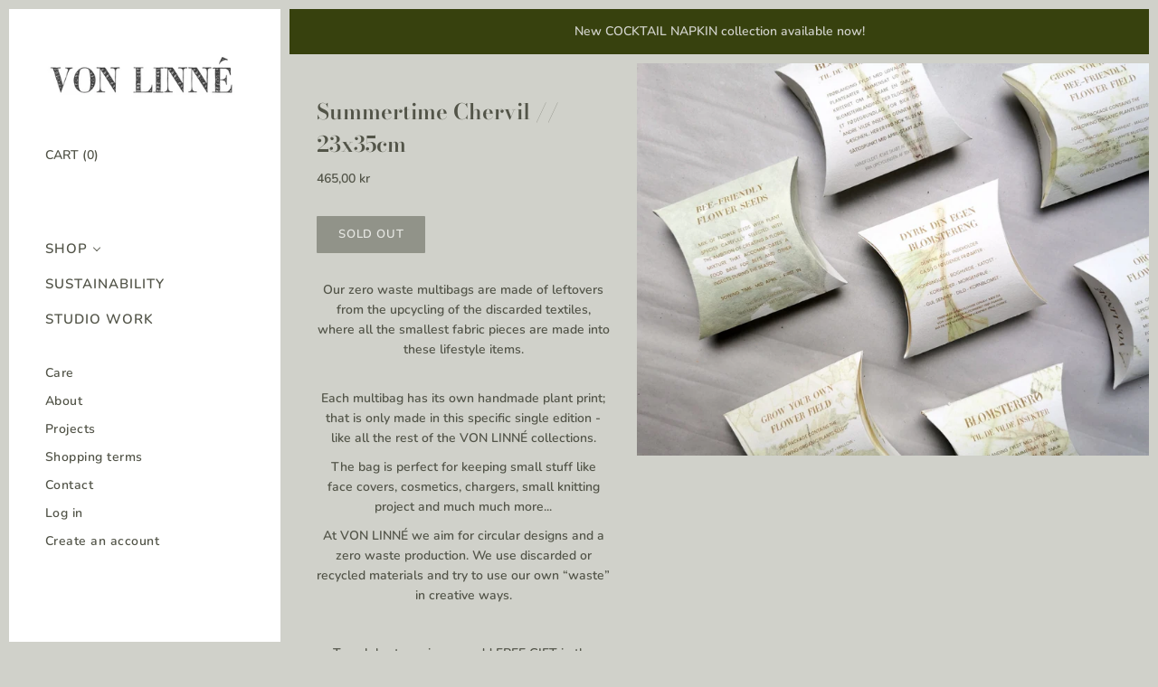

--- FILE ---
content_type: text/html; charset=utf-8
request_url: https://vonlinnestudio.com/products/summertime-chervil-extra-large
body_size: 15296
content:
<!doctype html>
<html class="no-js" lang="en">

<head>

  <meta charset="utf-8">
  <meta http-equiv="x-ua-compatible" content="ie=edge">

  <title>Summertime Chervil // 23x35cm — VON LINNÉ</title>

  








  <script type="application/ld+json">
    {
      "@context": "http://schema.org",
      "@type": "BreadcrumbList",
      "itemListElement": [
      
          
            {
              "@type": "ListItem",
              "position": 1,
              "item": {
                "@id": "https://vonlinnestudio.com/products",
                "name": "Products"
              }
            },
          
          {
            "@type": "ListItem",
            "position": 2,
            "item": {
              "@id": "https://vonlinnestudio.com/products/summertime-chervil-extra-large",
              "name": "Summertime Chervil \/\/ 23x35cm"
            }
          }
        
      ]
    }
  </script>





  
  


  <script type="application/ld+json">
  {
    "@context": "http://schema.org/",
    "@type": "Product",
    "name": "Summertime Chervil \/\/ 23x35cm",
    "image": "https:\/\/vonlinnestudio.com\/cdn\/shop\/products\/IMG_20210330_141713-kopi2_e15bfd74-8260-43da-ba9a-09c8fd2b7440_1024x1024.jpg?v=1617350887",
    
      "description": "\u003cdiv style=\"text-align: center;\"\u003e\n\u003cp\u003eOur zero waste multibags are made of leftovers from the upcycling of the discarded textiles, where all the smallest fabric pieces are made into these lifestyle items.\u003c\/p\u003e\n\u003c\/div\u003e\n\u003cdiv style=\"text-align: center;\"\u003e\n\u003cdiv style=\"text-align: center;\"\u003e\u003cbr\u003e\u003c\/div\u003e\n\u003cdiv style=\"text-align: center;\"\u003e\n\u003cp\u003eEach multibag has its own handmade plant print; that is only made in this specific single edition - like all the rest of the VON LINNÉ collections.\u003c\/p\u003e\n\u003cp\u003eThe bag is perfect for keeping small stuff like face covers, cosmetics, chargers, small knitting project and much much more...\u003c\/p\u003e\n\u003cp\u003eAt VON LINNÉ we aim for circular designs and a zero waste production. We use discarded or recycled materials and try to use our own “waste” in creative ways.\u003c\/p\u003e\n\u003cp\u003e \u003cbr\u003e\u003c\/p\u003e\n\u003cp\u003eTo celebrate spring we add FREE GIFT in the multibag!\u003c\/p\u003e\n\u003cp\u003eConsisting of a handmade box of bee-friendly flowers seeds!\u003c\/p\u003e\n\u003cp\u003e \u003cbr\u003e\u003c\/p\u003e\n\u003cp\u003eDisclaimer: The free seed box is only offered for EU orders do to legislation of bringing seeds across borders...\u003c\/p\u003e\n\u003c\/div\u003e\n\u003c\/div\u003e",
    
    
      "brand": {
        "@type": "Thing",
        "name": "VON LINNE"
      },
    
    
    
    "offers": {
      "@type": "Offer",
      "priceCurrency": "DKK",
      "price": 465.0,
      "availability": "http://schema.org/OutOfStock",
      "url": "https://vonlinnestudio.com/products/summertime-chervil-extra-large?variant=39622868271264",
      "seller": {
        "@type": "Organization",
        "name": "VON LINNÉ"
      },
      "priceValidUntil": "2026-12-17"
    }
  }
  </script>




<script type="application/ld+json">
  {
    "@context": "http://schema.org",
    "@type": "WebSite",
    "name": "VON LINNÉ",
    "url": "https://vonlinnestudio.com"
  }
</script>


  
    <meta name="description" content="Our zero waste multibags are made of leftovers from the upcycling of the discarded textiles, where all the smallest fabric pieces are made into these lifestyle items. Each multibag has its own handmade plant print; that is only made in this specific single edition - like all the rest of the VON LINNÉ collections. The b" />
  
  

  
    <link rel="canonical" href="https://vonlinnestudio.com/products/summertime-chervil-extra-large" />
  

  <meta name="viewport" content="width=device-width" />

  <script>(function(H){H.className=H.className.replace(/\bno-js\b/,'js')})(document.documentElement)</script>

  <script>window.performance && window.performance.mark && window.performance.mark('shopify.content_for_header.start');</script><meta name="facebook-domain-verification" content="cdeafgxx68xj7r0pavsqcrgr3xcfwu">
<meta id="shopify-digital-wallet" name="shopify-digital-wallet" content="/40815886496/digital_wallets/dialog">
<meta name="shopify-checkout-api-token" content="e668fd15e01a975c1effcc3cdc85cf71">
<link rel="alternate" type="application/json+oembed" href="https://vonlinnestudio.com/products/summertime-chervil-extra-large.oembed">
<script async="async" src="/checkouts/internal/preloads.js?locale=en-DK"></script>
<link rel="preconnect" href="https://shop.app" crossorigin="anonymous">
<script async="async" src="https://shop.app/checkouts/internal/preloads.js?locale=en-DK&shop_id=40815886496" crossorigin="anonymous"></script>
<script id="apple-pay-shop-capabilities" type="application/json">{"shopId":40815886496,"countryCode":"DK","currencyCode":"DKK","merchantCapabilities":["supports3DS"],"merchantId":"gid:\/\/shopify\/Shop\/40815886496","merchantName":"VON LINNÉ","requiredBillingContactFields":["postalAddress","email","phone"],"requiredShippingContactFields":["postalAddress","email","phone"],"shippingType":"shipping","supportedNetworks":["visa","maestro","masterCard","amex"],"total":{"type":"pending","label":"VON LINNÉ","amount":"1.00"},"shopifyPaymentsEnabled":true,"supportsSubscriptions":true}</script>
<script id="shopify-features" type="application/json">{"accessToken":"e668fd15e01a975c1effcc3cdc85cf71","betas":["rich-media-storefront-analytics"],"domain":"vonlinnestudio.com","predictiveSearch":true,"shopId":40815886496,"locale":"en"}</script>
<script>var Shopify = Shopify || {};
Shopify.shop = "von-linne.myshopify.com";
Shopify.locale = "en";
Shopify.currency = {"active":"DKK","rate":"1.0"};
Shopify.country = "DK";
Shopify.theme = {"name":"Vogue - 2021 - Sales","id":119468949664,"schema_name":"Vogue","schema_version":"4.7.0","theme_store_id":808,"role":"main"};
Shopify.theme.handle = "null";
Shopify.theme.style = {"id":null,"handle":null};
Shopify.cdnHost = "vonlinnestudio.com/cdn";
Shopify.routes = Shopify.routes || {};
Shopify.routes.root = "/";</script>
<script type="module">!function(o){(o.Shopify=o.Shopify||{}).modules=!0}(window);</script>
<script>!function(o){function n(){var o=[];function n(){o.push(Array.prototype.slice.apply(arguments))}return n.q=o,n}var t=o.Shopify=o.Shopify||{};t.loadFeatures=n(),t.autoloadFeatures=n()}(window);</script>
<script>
  window.ShopifyPay = window.ShopifyPay || {};
  window.ShopifyPay.apiHost = "shop.app\/pay";
  window.ShopifyPay.redirectState = null;
</script>
<script id="shop-js-analytics" type="application/json">{"pageType":"product"}</script>
<script defer="defer" async type="module" src="//vonlinnestudio.com/cdn/shopifycloud/shop-js/modules/v2/client.init-shop-cart-sync_DGjqyID6.en.esm.js"></script>
<script defer="defer" async type="module" src="//vonlinnestudio.com/cdn/shopifycloud/shop-js/modules/v2/chunk.common_CM5e3XYf.esm.js"></script>
<script type="module">
  await import("//vonlinnestudio.com/cdn/shopifycloud/shop-js/modules/v2/client.init-shop-cart-sync_DGjqyID6.en.esm.js");
await import("//vonlinnestudio.com/cdn/shopifycloud/shop-js/modules/v2/chunk.common_CM5e3XYf.esm.js");

  window.Shopify.SignInWithShop?.initShopCartSync?.({"fedCMEnabled":true,"windoidEnabled":true});

</script>
<script>
  window.Shopify = window.Shopify || {};
  if (!window.Shopify.featureAssets) window.Shopify.featureAssets = {};
  window.Shopify.featureAssets['shop-js'] = {"shop-cart-sync":["modules/v2/client.shop-cart-sync_DS_n0f7A.en.esm.js","modules/v2/chunk.common_CM5e3XYf.esm.js"],"shop-button":["modules/v2/client.shop-button_CNT-NO5k.en.esm.js","modules/v2/chunk.common_CM5e3XYf.esm.js"],"init-fed-cm":["modules/v2/client.init-fed-cm_iCBVkvTB.en.esm.js","modules/v2/chunk.common_CM5e3XYf.esm.js"],"shop-cash-offers":["modules/v2/client.shop-cash-offers_Bicqpat5.en.esm.js","modules/v2/chunk.common_CM5e3XYf.esm.js","modules/v2/chunk.modal_Dl937Oy4.esm.js"],"avatar":["modules/v2/client.avatar_BTnouDA3.en.esm.js"],"init-windoid":["modules/v2/client.init-windoid_BqfVjynn.en.esm.js","modules/v2/chunk.common_CM5e3XYf.esm.js"],"init-shop-email-lookup-coordinator":["modules/v2/client.init-shop-email-lookup-coordinator_CrkkCzDo.en.esm.js","modules/v2/chunk.common_CM5e3XYf.esm.js"],"shop-toast-manager":["modules/v2/client.shop-toast-manager_HMMtSVHE.en.esm.js","modules/v2/chunk.common_CM5e3XYf.esm.js"],"pay-button":["modules/v2/client.pay-button_B57g7222.en.esm.js","modules/v2/chunk.common_CM5e3XYf.esm.js"],"shop-login-button":["modules/v2/client.shop-login-button_CZKuy_To.en.esm.js","modules/v2/chunk.common_CM5e3XYf.esm.js","modules/v2/chunk.modal_Dl937Oy4.esm.js"],"init-shop-cart-sync":["modules/v2/client.init-shop-cart-sync_DGjqyID6.en.esm.js","modules/v2/chunk.common_CM5e3XYf.esm.js"],"init-customer-accounts":["modules/v2/client.init-customer-accounts_CxJ7KIEv.en.esm.js","modules/v2/client.shop-login-button_CZKuy_To.en.esm.js","modules/v2/chunk.common_CM5e3XYf.esm.js","modules/v2/chunk.modal_Dl937Oy4.esm.js"],"init-shop-for-new-customer-accounts":["modules/v2/client.init-shop-for-new-customer-accounts_BDK66bKM.en.esm.js","modules/v2/client.shop-login-button_CZKuy_To.en.esm.js","modules/v2/chunk.common_CM5e3XYf.esm.js","modules/v2/chunk.modal_Dl937Oy4.esm.js"],"lead-capture":["modules/v2/client.lead-capture_QF_QcTqn.en.esm.js","modules/v2/chunk.common_CM5e3XYf.esm.js","modules/v2/chunk.modal_Dl937Oy4.esm.js"],"shop-follow-button":["modules/v2/client.shop-follow-button_Cgw6zD7w.en.esm.js","modules/v2/chunk.common_CM5e3XYf.esm.js","modules/v2/chunk.modal_Dl937Oy4.esm.js"],"checkout-modal":["modules/v2/client.checkout-modal_r-P2WYUC.en.esm.js","modules/v2/chunk.common_CM5e3XYf.esm.js","modules/v2/chunk.modal_Dl937Oy4.esm.js"],"init-customer-accounts-sign-up":["modules/v2/client.init-customer-accounts-sign-up_fcc8iru1.en.esm.js","modules/v2/client.shop-login-button_CZKuy_To.en.esm.js","modules/v2/chunk.common_CM5e3XYf.esm.js","modules/v2/chunk.modal_Dl937Oy4.esm.js"],"shop-login":["modules/v2/client.shop-login_CJN-CB3q.en.esm.js","modules/v2/chunk.common_CM5e3XYf.esm.js","modules/v2/chunk.modal_Dl937Oy4.esm.js"],"payment-terms":["modules/v2/client.payment-terms_C8iL647G.en.esm.js","modules/v2/chunk.common_CM5e3XYf.esm.js","modules/v2/chunk.modal_Dl937Oy4.esm.js"]};
</script>
<script>(function() {
  var isLoaded = false;
  function asyncLoad() {
    if (isLoaded) return;
    isLoaded = true;
    var urls = ["https:\/\/cdn.shopify.com\/s\/files\/1\/0408\/1588\/6496\/t\/11\/assets\/booster_eu_cookie_40815886496.js?v=1615814836\u0026shop=von-linne.myshopify.com"];
    for (var i = 0; i < urls.length; i++) {
      var s = document.createElement('script');
      s.type = 'text/javascript';
      s.async = true;
      s.src = urls[i];
      var x = document.getElementsByTagName('script')[0];
      x.parentNode.insertBefore(s, x);
    }
  };
  if(window.attachEvent) {
    window.attachEvent('onload', asyncLoad);
  } else {
    window.addEventListener('load', asyncLoad, false);
  }
})();</script>
<script id="__st">var __st={"a":40815886496,"offset":3600,"reqid":"09c430b2-d821-47a2-8c3e-495054f1c200-1766003591","pageurl":"vonlinnestudio.com\/products\/summertime-chervil-extra-large","u":"3745d6b6ad15","p":"product","rtyp":"product","rid":6621426253984};</script>
<script>window.ShopifyPaypalV4VisibilityTracking = true;</script>
<script id="captcha-bootstrap">!function(){'use strict';const t='contact',e='account',n='new_comment',o=[[t,t],['blogs',n],['comments',n],[t,'customer']],c=[[e,'customer_login'],[e,'guest_login'],[e,'recover_customer_password'],[e,'create_customer']],r=t=>t.map((([t,e])=>`form[action*='/${t}']:not([data-nocaptcha='true']) input[name='form_type'][value='${e}']`)).join(','),a=t=>()=>t?[...document.querySelectorAll(t)].map((t=>t.form)):[];function s(){const t=[...o],e=r(t);return a(e)}const i='password',u='form_key',d=['recaptcha-v3-token','g-recaptcha-response','h-captcha-response',i],f=()=>{try{return window.sessionStorage}catch{return}},m='__shopify_v',_=t=>t.elements[u];function p(t,e,n=!1){try{const o=window.sessionStorage,c=JSON.parse(o.getItem(e)),{data:r}=function(t){const{data:e,action:n}=t;return t[m]||n?{data:e,action:n}:{data:t,action:n}}(c);for(const[e,n]of Object.entries(r))t.elements[e]&&(t.elements[e].value=n);n&&o.removeItem(e)}catch(o){console.error('form repopulation failed',{error:o})}}const l='form_type',E='cptcha';function T(t){t.dataset[E]=!0}const w=window,h=w.document,L='Shopify',v='ce_forms',y='captcha';let A=!1;((t,e)=>{const n=(g='f06e6c50-85a8-45c8-87d0-21a2b65856fe',I='https://cdn.shopify.com/shopifycloud/storefront-forms-hcaptcha/ce_storefront_forms_captcha_hcaptcha.v1.5.2.iife.js',D={infoText:'Protected by hCaptcha',privacyText:'Privacy',termsText:'Terms'},(t,e,n)=>{const o=w[L][v],c=o.bindForm;if(c)return c(t,g,e,D).then(n);var r;o.q.push([[t,g,e,D],n]),r=I,A||(h.body.append(Object.assign(h.createElement('script'),{id:'captcha-provider',async:!0,src:r})),A=!0)});var g,I,D;w[L]=w[L]||{},w[L][v]=w[L][v]||{},w[L][v].q=[],w[L][y]=w[L][y]||{},w[L][y].protect=function(t,e){n(t,void 0,e),T(t)},Object.freeze(w[L][y]),function(t,e,n,w,h,L){const[v,y,A,g]=function(t,e,n){const i=e?o:[],u=t?c:[],d=[...i,...u],f=r(d),m=r(i),_=r(d.filter((([t,e])=>n.includes(e))));return[a(f),a(m),a(_),s()]}(w,h,L),I=t=>{const e=t.target;return e instanceof HTMLFormElement?e:e&&e.form},D=t=>v().includes(t);t.addEventListener('submit',(t=>{const e=I(t);if(!e)return;const n=D(e)&&!e.dataset.hcaptchaBound&&!e.dataset.recaptchaBound,o=_(e),c=g().includes(e)&&(!o||!o.value);(n||c)&&t.preventDefault(),c&&!n&&(function(t){try{if(!f())return;!function(t){const e=f();if(!e)return;const n=_(t);if(!n)return;const o=n.value;o&&e.removeItem(o)}(t);const e=Array.from(Array(32),(()=>Math.random().toString(36)[2])).join('');!function(t,e){_(t)||t.append(Object.assign(document.createElement('input'),{type:'hidden',name:u})),t.elements[u].value=e}(t,e),function(t,e){const n=f();if(!n)return;const o=[...t.querySelectorAll(`input[type='${i}']`)].map((({name:t})=>t)),c=[...d,...o],r={};for(const[a,s]of new FormData(t).entries())c.includes(a)||(r[a]=s);n.setItem(e,JSON.stringify({[m]:1,action:t.action,data:r}))}(t,e)}catch(e){console.error('failed to persist form',e)}}(e),e.submit())}));const S=(t,e)=>{t&&!t.dataset[E]&&(n(t,e.some((e=>e===t))),T(t))};for(const o of['focusin','change'])t.addEventListener(o,(t=>{const e=I(t);D(e)&&S(e,y())}));const B=e.get('form_key'),M=e.get(l),P=B&&M;t.addEventListener('DOMContentLoaded',(()=>{const t=y();if(P)for(const e of t)e.elements[l].value===M&&p(e,B);[...new Set([...A(),...v().filter((t=>'true'===t.dataset.shopifyCaptcha))])].forEach((e=>S(e,t)))}))}(h,new URLSearchParams(w.location.search),n,t,e,['guest_login'])})(!0,!0)}();</script>
<script integrity="sha256-52AcMU7V7pcBOXWImdc/TAGTFKeNjmkeM1Pvks/DTgc=" data-source-attribution="shopify.loadfeatures" defer="defer" src="//vonlinnestudio.com/cdn/shopifycloud/storefront/assets/storefront/load_feature-81c60534.js" crossorigin="anonymous"></script>
<script crossorigin="anonymous" defer="defer" src="//vonlinnestudio.com/cdn/shopifycloud/storefront/assets/shopify_pay/storefront-65b4c6d7.js?v=20250812"></script>
<script data-source-attribution="shopify.dynamic_checkout.dynamic.init">var Shopify=Shopify||{};Shopify.PaymentButton=Shopify.PaymentButton||{isStorefrontPortableWallets:!0,init:function(){window.Shopify.PaymentButton.init=function(){};var t=document.createElement("script");t.src="https://vonlinnestudio.com/cdn/shopifycloud/portable-wallets/latest/portable-wallets.en.js",t.type="module",document.head.appendChild(t)}};
</script>
<script data-source-attribution="shopify.dynamic_checkout.buyer_consent">
  function portableWalletsHideBuyerConsent(e){var t=document.getElementById("shopify-buyer-consent"),n=document.getElementById("shopify-subscription-policy-button");t&&n&&(t.classList.add("hidden"),t.setAttribute("aria-hidden","true"),n.removeEventListener("click",e))}function portableWalletsShowBuyerConsent(e){var t=document.getElementById("shopify-buyer-consent"),n=document.getElementById("shopify-subscription-policy-button");t&&n&&(t.classList.remove("hidden"),t.removeAttribute("aria-hidden"),n.addEventListener("click",e))}window.Shopify?.PaymentButton&&(window.Shopify.PaymentButton.hideBuyerConsent=portableWalletsHideBuyerConsent,window.Shopify.PaymentButton.showBuyerConsent=portableWalletsShowBuyerConsent);
</script>
<script data-source-attribution="shopify.dynamic_checkout.cart.bootstrap">document.addEventListener("DOMContentLoaded",(function(){function t(){return document.querySelector("shopify-accelerated-checkout-cart, shopify-accelerated-checkout")}if(t())Shopify.PaymentButton.init();else{new MutationObserver((function(e,n){t()&&(Shopify.PaymentButton.init(),n.disconnect())})).observe(document.body,{childList:!0,subtree:!0})}}));
</script>
<link id="shopify-accelerated-checkout-styles" rel="stylesheet" media="screen" href="https://vonlinnestudio.com/cdn/shopifycloud/portable-wallets/latest/accelerated-checkout-backwards-compat.css" crossorigin="anonymous">
<style id="shopify-accelerated-checkout-cart">
        #shopify-buyer-consent {
  margin-top: 1em;
  display: inline-block;
  width: 100%;
}

#shopify-buyer-consent.hidden {
  display: none;
}

#shopify-subscription-policy-button {
  background: none;
  border: none;
  padding: 0;
  text-decoration: underline;
  font-size: inherit;
  cursor: pointer;
}

#shopify-subscription-policy-button::before {
  box-shadow: none;
}

      </style>

<script>window.performance && window.performance.mark && window.performance.mark('shopify.content_for_header.end');</script>

  
  















<meta property="og:site_name" content="VON LINNÉ">
<meta property="og:url" content="https://vonlinnestudio.com/products/summertime-chervil-extra-large">
<meta property="og:title" content="Summertime Chervil // 23x35cm">
<meta property="og:type" content="website">
<meta property="og:description" content="Our zero waste multibags are made of leftovers from the upcycling of the discarded textiles, where all the smallest fabric pieces are made into these lifestyle items. Each multibag has its own handmade plant print; that is only made in this specific single edition - like all the rest of the VON LINNÉ collections. The b">




    
    
    

    
    
    <meta
      property="og:image"
      content="https://vonlinnestudio.com/cdn/shop/products/IMG_20210330_141713-kopi2_e15bfd74-8260-43da-ba9a-09c8fd2b7440_1200x920.jpg?v=1617350887"
    />
    <meta
      property="og:image:secure_url"
      content="https://vonlinnestudio.com/cdn/shop/products/IMG_20210330_141713-kopi2_e15bfd74-8260-43da-ba9a-09c8fd2b7440_1200x920.jpg?v=1617350887"
    />
    <meta property="og:image:width" content="1200" />
    <meta property="og:image:height" content="920" />
    
    
    <meta property="og:image:alt" content="Social media image" />
  
















<meta name="twitter:title" content="Summertime Chervil // 23x35cm">
<meta name="twitter:description" content="Our zero waste multibags are made of leftovers from the upcycling of the discarded textiles, where all the smallest fabric pieces are made into these lifestyle items. Each multibag has its own handmade plant print; that is only made in this specific single edition - like all the rest of the VON LINNÉ collections. The b">


    
    
    
      
      
      <meta name="twitter:card" content="summary_large_image">
    
    
    <meta
      property="twitter:image"
      content="https://vonlinnestudio.com/cdn/shop/products/IMG_20210330_141713-kopi2_e15bfd74-8260-43da-ba9a-09c8fd2b7440_1200x600_crop_center.jpg?v=1617350887"
    />
    <meta property="twitter:image:width" content="1200" />
    <meta property="twitter:image:height" content="600" />
    
    
    <meta property="twitter:image:alt" content="Social media image" />
  



  <!-- Theme CSS -->
  <link href="//vonlinnestudio.com/cdn/shop/t/11/assets/theme.css?v=48580991973774569231763393991" rel="stylesheet" type="text/css" media="all" />

  <!-- Theme object -->
  
  <script>
    window.Theme = {};
    window.Theme.version = "4.4.3";
  
    window.Theme.moneyFormat = "{{amount_with_comma_separator}} kr";
  
    window.Theme.shippingCalcErrorMessage = "Error: zip / postal code --error_message--";
    window.Theme.shippingCalcMultiRates = "There are --number_of_rates-- shipping rates available for --address--, starting at --rate--.";
    window.Theme.shippingCalcOneRate = "There is one shipping rate available for --address--.";
    window.Theme.shippingCalcNoRates = "We do not ship to this destination.";
    window.Theme.shippingCalcRateValues = "--rate_title-- at --rate--";
    window.Theme.addToCartText = "Add to cart";
    window.Theme.soldOutText = "Sold out";
    window.Theme.unavailableText = "Unavailable";
    window.Theme.processingText = "Processing...";
    window.Theme.gridSpacing = "10px";
  
    window.Theme.customerLoggedIn = false;
  
    window.Theme.routes = {
      "root_url": "/",
      "account_url": "/account",
      "account_login_url": "https://vonlinnestudio.com/customer_authentication/redirect?locale=en&region_country=DK",
      "account_logout_url": "/account/logout",
      "account_register_url": "https://shopify.com/40815886496/account?locale=en",
      "account_addresses_url": "/account/addresses",
      "collections_url": "/collections",
      "all_products_collection_url": "/collections/all",
      "search_url": "/search",
      "cart_url": "/cart",
      "cart_add_url": "/cart/add",
      "cart_change_url": "/cart/change",
      "cart_clear_url": "/cart/clear",
      "product_recommendations_url": "/recommendations/products",
    };
  </script>
  

<script src="https://cdn.shopify.com/extensions/8d2c31d3-a828-4daf-820f-80b7f8e01c39/nova-eu-cookie-bar-gdpr-4/assets/nova-cookie-app-embed.js" type="text/javascript" defer="defer"></script>
<link href="https://cdn.shopify.com/extensions/8d2c31d3-a828-4daf-820f-80b7f8e01c39/nova-eu-cookie-bar-gdpr-4/assets/nova-cookie.css" rel="stylesheet" type="text/css" media="all">
<link href="https://monorail-edge.shopifysvc.com" rel="dns-prefetch">
<script>(function(){if ("sendBeacon" in navigator && "performance" in window) {try {var session_token_from_headers = performance.getEntriesByType('navigation')[0].serverTiming.find(x => x.name == '_s').description;} catch {var session_token_from_headers = undefined;}var session_cookie_matches = document.cookie.match(/_shopify_s=([^;]*)/);var session_token_from_cookie = session_cookie_matches && session_cookie_matches.length === 2 ? session_cookie_matches[1] : "";var session_token = session_token_from_headers || session_token_from_cookie || "";function handle_abandonment_event(e) {var entries = performance.getEntries().filter(function(entry) {return /monorail-edge.shopifysvc.com/.test(entry.name);});if (!window.abandonment_tracked && entries.length === 0) {window.abandonment_tracked = true;var currentMs = Date.now();var navigation_start = performance.timing.navigationStart;var payload = {shop_id: 40815886496,url: window.location.href,navigation_start,duration: currentMs - navigation_start,session_token,page_type: "product"};window.navigator.sendBeacon("https://monorail-edge.shopifysvc.com/v1/produce", JSON.stringify({schema_id: "online_store_buyer_site_abandonment/1.1",payload: payload,metadata: {event_created_at_ms: currentMs,event_sent_at_ms: currentMs}}));}}window.addEventListener('pagehide', handle_abandonment_event);}}());</script>
<script id="web-pixels-manager-setup">(function e(e,d,r,n,o){if(void 0===o&&(o={}),!Boolean(null===(a=null===(i=window.Shopify)||void 0===i?void 0:i.analytics)||void 0===a?void 0:a.replayQueue)){var i,a;window.Shopify=window.Shopify||{};var t=window.Shopify;t.analytics=t.analytics||{};var s=t.analytics;s.replayQueue=[],s.publish=function(e,d,r){return s.replayQueue.push([e,d,r]),!0};try{self.performance.mark("wpm:start")}catch(e){}var l=function(){var e={modern:/Edge?\/(1{2}[4-9]|1[2-9]\d|[2-9]\d{2}|\d{4,})\.\d+(\.\d+|)|Firefox\/(1{2}[4-9]|1[2-9]\d|[2-9]\d{2}|\d{4,})\.\d+(\.\d+|)|Chrom(ium|e)\/(9{2}|\d{3,})\.\d+(\.\d+|)|(Maci|X1{2}).+ Version\/(15\.\d+|(1[6-9]|[2-9]\d|\d{3,})\.\d+)([,.]\d+|)( \(\w+\)|)( Mobile\/\w+|) Safari\/|Chrome.+OPR\/(9{2}|\d{3,})\.\d+\.\d+|(CPU[ +]OS|iPhone[ +]OS|CPU[ +]iPhone|CPU IPhone OS|CPU iPad OS)[ +]+(15[._]\d+|(1[6-9]|[2-9]\d|\d{3,})[._]\d+)([._]\d+|)|Android:?[ /-](13[3-9]|1[4-9]\d|[2-9]\d{2}|\d{4,})(\.\d+|)(\.\d+|)|Android.+Firefox\/(13[5-9]|1[4-9]\d|[2-9]\d{2}|\d{4,})\.\d+(\.\d+|)|Android.+Chrom(ium|e)\/(13[3-9]|1[4-9]\d|[2-9]\d{2}|\d{4,})\.\d+(\.\d+|)|SamsungBrowser\/([2-9]\d|\d{3,})\.\d+/,legacy:/Edge?\/(1[6-9]|[2-9]\d|\d{3,})\.\d+(\.\d+|)|Firefox\/(5[4-9]|[6-9]\d|\d{3,})\.\d+(\.\d+|)|Chrom(ium|e)\/(5[1-9]|[6-9]\d|\d{3,})\.\d+(\.\d+|)([\d.]+$|.*Safari\/(?![\d.]+ Edge\/[\d.]+$))|(Maci|X1{2}).+ Version\/(10\.\d+|(1[1-9]|[2-9]\d|\d{3,})\.\d+)([,.]\d+|)( \(\w+\)|)( Mobile\/\w+|) Safari\/|Chrome.+OPR\/(3[89]|[4-9]\d|\d{3,})\.\d+\.\d+|(CPU[ +]OS|iPhone[ +]OS|CPU[ +]iPhone|CPU IPhone OS|CPU iPad OS)[ +]+(10[._]\d+|(1[1-9]|[2-9]\d|\d{3,})[._]\d+)([._]\d+|)|Android:?[ /-](13[3-9]|1[4-9]\d|[2-9]\d{2}|\d{4,})(\.\d+|)(\.\d+|)|Mobile Safari.+OPR\/([89]\d|\d{3,})\.\d+\.\d+|Android.+Firefox\/(13[5-9]|1[4-9]\d|[2-9]\d{2}|\d{4,})\.\d+(\.\d+|)|Android.+Chrom(ium|e)\/(13[3-9]|1[4-9]\d|[2-9]\d{2}|\d{4,})\.\d+(\.\d+|)|Android.+(UC? ?Browser|UCWEB|U3)[ /]?(15\.([5-9]|\d{2,})|(1[6-9]|[2-9]\d|\d{3,})\.\d+)\.\d+|SamsungBrowser\/(5\.\d+|([6-9]|\d{2,})\.\d+)|Android.+MQ{2}Browser\/(14(\.(9|\d{2,})|)|(1[5-9]|[2-9]\d|\d{3,})(\.\d+|))(\.\d+|)|K[Aa][Ii]OS\/(3\.\d+|([4-9]|\d{2,})\.\d+)(\.\d+|)/},d=e.modern,r=e.legacy,n=navigator.userAgent;return n.match(d)?"modern":n.match(r)?"legacy":"unknown"}(),u="modern"===l?"modern":"legacy",c=(null!=n?n:{modern:"",legacy:""})[u],f=function(e){return[e.baseUrl,"/wpm","/b",e.hashVersion,"modern"===e.buildTarget?"m":"l",".js"].join("")}({baseUrl:d,hashVersion:r,buildTarget:u}),m=function(e){var d=e.version,r=e.bundleTarget,n=e.surface,o=e.pageUrl,i=e.monorailEndpoint;return{emit:function(e){var a=e.status,t=e.errorMsg,s=(new Date).getTime(),l=JSON.stringify({metadata:{event_sent_at_ms:s},events:[{schema_id:"web_pixels_manager_load/3.1",payload:{version:d,bundle_target:r,page_url:o,status:a,surface:n,error_msg:t},metadata:{event_created_at_ms:s}}]});if(!i)return console&&console.warn&&console.warn("[Web Pixels Manager] No Monorail endpoint provided, skipping logging."),!1;try{return self.navigator.sendBeacon.bind(self.navigator)(i,l)}catch(e){}var u=new XMLHttpRequest;try{return u.open("POST",i,!0),u.setRequestHeader("Content-Type","text/plain"),u.send(l),!0}catch(e){return console&&console.warn&&console.warn("[Web Pixels Manager] Got an unhandled error while logging to Monorail."),!1}}}}({version:r,bundleTarget:l,surface:e.surface,pageUrl:self.location.href,monorailEndpoint:e.monorailEndpoint});try{o.browserTarget=l,function(e){var d=e.src,r=e.async,n=void 0===r||r,o=e.onload,i=e.onerror,a=e.sri,t=e.scriptDataAttributes,s=void 0===t?{}:t,l=document.createElement("script"),u=document.querySelector("head"),c=document.querySelector("body");if(l.async=n,l.src=d,a&&(l.integrity=a,l.crossOrigin="anonymous"),s)for(var f in s)if(Object.prototype.hasOwnProperty.call(s,f))try{l.dataset[f]=s[f]}catch(e){}if(o&&l.addEventListener("load",o),i&&l.addEventListener("error",i),u)u.appendChild(l);else{if(!c)throw new Error("Did not find a head or body element to append the script");c.appendChild(l)}}({src:f,async:!0,onload:function(){if(!function(){var e,d;return Boolean(null===(d=null===(e=window.Shopify)||void 0===e?void 0:e.analytics)||void 0===d?void 0:d.initialized)}()){var d=window.webPixelsManager.init(e)||void 0;if(d){var r=window.Shopify.analytics;r.replayQueue.forEach((function(e){var r=e[0],n=e[1],o=e[2];d.publishCustomEvent(r,n,o)})),r.replayQueue=[],r.publish=d.publishCustomEvent,r.visitor=d.visitor,r.initialized=!0}}},onerror:function(){return m.emit({status:"failed",errorMsg:"".concat(f," has failed to load")})},sri:function(e){var d=/^sha384-[A-Za-z0-9+/=]+$/;return"string"==typeof e&&d.test(e)}(c)?c:"",scriptDataAttributes:o}),m.emit({status:"loading"})}catch(e){m.emit({status:"failed",errorMsg:(null==e?void 0:e.message)||"Unknown error"})}}})({shopId: 40815886496,storefrontBaseUrl: "https://vonlinnestudio.com",extensionsBaseUrl: "https://extensions.shopifycdn.com/cdn/shopifycloud/web-pixels-manager",monorailEndpoint: "https://monorail-edge.shopifysvc.com/unstable/produce_batch",surface: "storefront-renderer",enabledBetaFlags: ["2dca8a86"],webPixelsConfigList: [{"id":"shopify-app-pixel","configuration":"{}","eventPayloadVersion":"v1","runtimeContext":"STRICT","scriptVersion":"0450","apiClientId":"shopify-pixel","type":"APP","privacyPurposes":["ANALYTICS","MARKETING"]},{"id":"shopify-custom-pixel","eventPayloadVersion":"v1","runtimeContext":"LAX","scriptVersion":"0450","apiClientId":"shopify-pixel","type":"CUSTOM","privacyPurposes":["ANALYTICS","MARKETING"]}],isMerchantRequest: false,initData: {"shop":{"name":"VON LINNÉ","paymentSettings":{"currencyCode":"DKK"},"myshopifyDomain":"von-linne.myshopify.com","countryCode":"DK","storefrontUrl":"https:\/\/vonlinnestudio.com"},"customer":null,"cart":null,"checkout":null,"productVariants":[{"price":{"amount":465.0,"currencyCode":"DKK"},"product":{"title":"Summertime Chervil \/\/ 23x35cm","vendor":"VON LINNE","id":"6621426253984","untranslatedTitle":"Summertime Chervil \/\/ 23x35cm","url":"\/products\/summertime-chervil-extra-large","type":"Multibag"},"id":"39622868271264","image":{"src":"\/\/vonlinnestudio.com\/cdn\/shop\/products\/IMG_20210330_141713-kopi2_e15bfd74-8260-43da-ba9a-09c8fd2b7440.jpg?v=1617350887"},"sku":"","title":"Default Title","untranslatedTitle":"Default Title"}],"purchasingCompany":null},},"https://vonlinnestudio.com/cdn","ae1676cfwd2530674p4253c800m34e853cb",{"modern":"","legacy":""},{"shopId":"40815886496","storefrontBaseUrl":"https:\/\/vonlinnestudio.com","extensionBaseUrl":"https:\/\/extensions.shopifycdn.com\/cdn\/shopifycloud\/web-pixels-manager","surface":"storefront-renderer","enabledBetaFlags":"[\"2dca8a86\"]","isMerchantRequest":"false","hashVersion":"ae1676cfwd2530674p4253c800m34e853cb","publish":"custom","events":"[[\"page_viewed\",{}],[\"product_viewed\",{\"productVariant\":{\"price\":{\"amount\":465.0,\"currencyCode\":\"DKK\"},\"product\":{\"title\":\"Summertime Chervil \/\/ 23x35cm\",\"vendor\":\"VON LINNE\",\"id\":\"6621426253984\",\"untranslatedTitle\":\"Summertime Chervil \/\/ 23x35cm\",\"url\":\"\/products\/summertime-chervil-extra-large\",\"type\":\"Multibag\"},\"id\":\"39622868271264\",\"image\":{\"src\":\"\/\/vonlinnestudio.com\/cdn\/shop\/products\/IMG_20210330_141713-kopi2_e15bfd74-8260-43da-ba9a-09c8fd2b7440.jpg?v=1617350887\"},\"sku\":\"\",\"title\":\"Default Title\",\"untranslatedTitle\":\"Default Title\"}}]]"});</script><script>
  window.ShopifyAnalytics = window.ShopifyAnalytics || {};
  window.ShopifyAnalytics.meta = window.ShopifyAnalytics.meta || {};
  window.ShopifyAnalytics.meta.currency = 'DKK';
  var meta = {"product":{"id":6621426253984,"gid":"gid:\/\/shopify\/Product\/6621426253984","vendor":"VON LINNE","type":"Multibag","variants":[{"id":39622868271264,"price":46500,"name":"Summertime Chervil \/\/ 23x35cm","public_title":null,"sku":""}],"remote":false},"page":{"pageType":"product","resourceType":"product","resourceId":6621426253984}};
  for (var attr in meta) {
    window.ShopifyAnalytics.meta[attr] = meta[attr];
  }
</script>
<script class="analytics">
  (function () {
    var customDocumentWrite = function(content) {
      var jquery = null;

      if (window.jQuery) {
        jquery = window.jQuery;
      } else if (window.Checkout && window.Checkout.$) {
        jquery = window.Checkout.$;
      }

      if (jquery) {
        jquery('body').append(content);
      }
    };

    var hasLoggedConversion = function(token) {
      if (token) {
        return document.cookie.indexOf('loggedConversion=' + token) !== -1;
      }
      return false;
    }

    var setCookieIfConversion = function(token) {
      if (token) {
        var twoMonthsFromNow = new Date(Date.now());
        twoMonthsFromNow.setMonth(twoMonthsFromNow.getMonth() + 2);

        document.cookie = 'loggedConversion=' + token + '; expires=' + twoMonthsFromNow;
      }
    }

    var trekkie = window.ShopifyAnalytics.lib = window.trekkie = window.trekkie || [];
    if (trekkie.integrations) {
      return;
    }
    trekkie.methods = [
      'identify',
      'page',
      'ready',
      'track',
      'trackForm',
      'trackLink'
    ];
    trekkie.factory = function(method) {
      return function() {
        var args = Array.prototype.slice.call(arguments);
        args.unshift(method);
        trekkie.push(args);
        return trekkie;
      };
    };
    for (var i = 0; i < trekkie.methods.length; i++) {
      var key = trekkie.methods[i];
      trekkie[key] = trekkie.factory(key);
    }
    trekkie.load = function(config) {
      trekkie.config = config || {};
      trekkie.config.initialDocumentCookie = document.cookie;
      var first = document.getElementsByTagName('script')[0];
      var script = document.createElement('script');
      script.type = 'text/javascript';
      script.onerror = function(e) {
        var scriptFallback = document.createElement('script');
        scriptFallback.type = 'text/javascript';
        scriptFallback.onerror = function(error) {
                var Monorail = {
      produce: function produce(monorailDomain, schemaId, payload) {
        var currentMs = new Date().getTime();
        var event = {
          schema_id: schemaId,
          payload: payload,
          metadata: {
            event_created_at_ms: currentMs,
            event_sent_at_ms: currentMs
          }
        };
        return Monorail.sendRequest("https://" + monorailDomain + "/v1/produce", JSON.stringify(event));
      },
      sendRequest: function sendRequest(endpointUrl, payload) {
        // Try the sendBeacon API
        if (window && window.navigator && typeof window.navigator.sendBeacon === 'function' && typeof window.Blob === 'function' && !Monorail.isIos12()) {
          var blobData = new window.Blob([payload], {
            type: 'text/plain'
          });

          if (window.navigator.sendBeacon(endpointUrl, blobData)) {
            return true;
          } // sendBeacon was not successful

        } // XHR beacon

        var xhr = new XMLHttpRequest();

        try {
          xhr.open('POST', endpointUrl);
          xhr.setRequestHeader('Content-Type', 'text/plain');
          xhr.send(payload);
        } catch (e) {
          console.log(e);
        }

        return false;
      },
      isIos12: function isIos12() {
        return window.navigator.userAgent.lastIndexOf('iPhone; CPU iPhone OS 12_') !== -1 || window.navigator.userAgent.lastIndexOf('iPad; CPU OS 12_') !== -1;
      }
    };
    Monorail.produce('monorail-edge.shopifysvc.com',
      'trekkie_storefront_load_errors/1.1',
      {shop_id: 40815886496,
      theme_id: 119468949664,
      app_name: "storefront",
      context_url: window.location.href,
      source_url: "//vonlinnestudio.com/cdn/s/trekkie.storefront.4b0d51228c8d1703f19d66468963c9de55bf59b0.min.js"});

        };
        scriptFallback.async = true;
        scriptFallback.src = '//vonlinnestudio.com/cdn/s/trekkie.storefront.4b0d51228c8d1703f19d66468963c9de55bf59b0.min.js';
        first.parentNode.insertBefore(scriptFallback, first);
      };
      script.async = true;
      script.src = '//vonlinnestudio.com/cdn/s/trekkie.storefront.4b0d51228c8d1703f19d66468963c9de55bf59b0.min.js';
      first.parentNode.insertBefore(script, first);
    };
    trekkie.load(
      {"Trekkie":{"appName":"storefront","development":false,"defaultAttributes":{"shopId":40815886496,"isMerchantRequest":null,"themeId":119468949664,"themeCityHash":"15867332836154949951","contentLanguage":"en","currency":"DKK","eventMetadataId":"8f757345-7fd4-4034-8dfb-5d935c628b22"},"isServerSideCookieWritingEnabled":true,"monorailRegion":"shop_domain","enabledBetaFlags":["65f19447"]},"Session Attribution":{},"S2S":{"facebookCapiEnabled":false,"source":"trekkie-storefront-renderer","apiClientId":580111}}
    );

    var loaded = false;
    trekkie.ready(function() {
      if (loaded) return;
      loaded = true;

      window.ShopifyAnalytics.lib = window.trekkie;

      var originalDocumentWrite = document.write;
      document.write = customDocumentWrite;
      try { window.ShopifyAnalytics.merchantGoogleAnalytics.call(this); } catch(error) {};
      document.write = originalDocumentWrite;

      window.ShopifyAnalytics.lib.page(null,{"pageType":"product","resourceType":"product","resourceId":6621426253984,"shopifyEmitted":true});

      var match = window.location.pathname.match(/checkouts\/(.+)\/(thank_you|post_purchase)/)
      var token = match? match[1]: undefined;
      if (!hasLoggedConversion(token)) {
        setCookieIfConversion(token);
        window.ShopifyAnalytics.lib.track("Viewed Product",{"currency":"DKK","variantId":39622868271264,"productId":6621426253984,"productGid":"gid:\/\/shopify\/Product\/6621426253984","name":"Summertime Chervil \/\/ 23x35cm","price":"465.00","sku":"","brand":"VON LINNE","variant":null,"category":"Multibag","nonInteraction":true,"remote":false},undefined,undefined,{"shopifyEmitted":true});
      window.ShopifyAnalytics.lib.track("monorail:\/\/trekkie_storefront_viewed_product\/1.1",{"currency":"DKK","variantId":39622868271264,"productId":6621426253984,"productGid":"gid:\/\/shopify\/Product\/6621426253984","name":"Summertime Chervil \/\/ 23x35cm","price":"465.00","sku":"","brand":"VON LINNE","variant":null,"category":"Multibag","nonInteraction":true,"remote":false,"referer":"https:\/\/vonlinnestudio.com\/products\/summertime-chervil-extra-large"});
      }
    });


        var eventsListenerScript = document.createElement('script');
        eventsListenerScript.async = true;
        eventsListenerScript.src = "//vonlinnestudio.com/cdn/shopifycloud/storefront/assets/shop_events_listener-3da45d37.js";
        document.getElementsByTagName('head')[0].appendChild(eventsListenerScript);

})();</script>
<script
  defer
  src="https://vonlinnestudio.com/cdn/shopifycloud/perf-kit/shopify-perf-kit-2.1.2.min.js"
  data-application="storefront-renderer"
  data-shop-id="40815886496"
  data-render-region="gcp-us-east1"
  data-page-type="product"
  data-theme-instance-id="119468949664"
  data-theme-name="Vogue"
  data-theme-version="4.7.0"
  data-monorail-region="shop_domain"
  data-resource-timing-sampling-rate="10"
  data-shs="true"
  data-shs-beacon="true"
  data-shs-export-with-fetch="true"
  data-shs-logs-sample-rate="1"
  data-shs-beacon-endpoint="https://vonlinnestudio.com/api/collect"
></script>
</head>

<body class="
template-product  product-sidebar-visible
">
  <div id="shopify-section-header" class="shopify-section">














  <script>
    document.body.className += ' sidebar-always-visible';
    if (window.Theme) Theme.hasSidebar = true;
  </script>



  <script>
    document.body.className += ' has-announcement-bar';
  </script>





<div
  data-header-sidebar="true"
  data-header-announcement="true"
  data-section-id="header" data-section-type="static-header"
>

  
    

    <div class="product-main-sidebar" role="banner">
      <header class="main-sidebar-header" data-main-sidebar-header>
        <div class="main-sidebar-logo">
          

<a href="/">
  
    

  

  <img
    
      src="//vonlinnestudio.com/cdn/shop/files/Skaermbillede_2020-01-03_kl._15.31.35_290x91.png?v=1614292156"
    
    alt="VON LINNÉ"

    
      data-rimg
      srcset="//vonlinnestudio.com/cdn/shop/files/Skaermbillede_2020-01-03_kl._15.31.35_290x91.png?v=1614292156 1x, //vonlinnestudio.com/cdn/shop/files/Skaermbillede_2020-01-03_kl._15.31.35_580x182.png?v=1614292156 2x, //vonlinnestudio.com/cdn/shop/files/Skaermbillede_2020-01-03_kl._15.31.35_870x273.png?v=1614292156 3x, //vonlinnestudio.com/cdn/shop/files/Skaermbillede_2020-01-03_kl._15.31.35_1160x364.png?v=1614292156 4x"
    

    class="logo"
    
    
  >




  
</a>

        </div>

        <div class="main-sidebar-tools">
          <ul class="main-sidebar-tool-list">
            <li class="main-sidebar-tool-item main-sidebar-tool-item-menu">
              <a
                href="#"
                data-overnav-open
                aria-controls="overnav"
                aria-expanded="false"
              >
                Menu
              </a>
            </li>

            <li class="main-sidebar-tool-item main-sidebar-tool-item-cart">
              <a href="/cart">Cart (<span class="main-sidebar-cart-count" data-cart-count>0</span>)
</a>
            </li>
          </ul>
        </div>
      </header>

      

<div class="main-navigation" role="banner">
  <nav class="main-navigation-menu">
    





  <ul
    class="navigation-menu navigation-primary-list"
    aria-label="SHOP"
  >
    
      
      
      
        <li class="navigation-primary-item navigation-parent-item">
          <a
            class="navigation-parent-link"
            href="/collections"
            
              aria-haspopup="true"
              aria-expanded="false"
            
          >SHOP</a>
          





  <ul
    class="navigation-menu navigation-primary-list"
    aria-label="SHOP"
  >
    
      
      
      
        <li class="navigation-primary-item">
          <a href="/collections/dinner-decor">table linens for dinner</a>
        </li>
      
    
      
      
      
        <li class="navigation-primary-item">
          <a href="/collections/cocktail-napkins">cocktail napkins</a>
        </li>
      
    
      
      
      
        <li class="navigation-primary-item">
          <a href="/collections/fragrance-sachets">fragrance sachets</a>
        </li>
      
    
      
      
      
        <li class="navigation-primary-item">
          <a href="/collections/wall-decor-1">textile art for the wall</a>
        </li>
      
    
      
      
      
        <li class="navigation-primary-item">
          <a href="/collections/archive-sale">slow fashion clothing</a>
        </li>
      
    
      
      
      
        <li class="navigation-primary-item">
          <a href="/collections/ghost-print">ghost prints on paper</a>
        </li>
      
    
      
      
      
        <li class="navigation-primary-item">
          <a href="/collections/wild-flower-seeds">bee-friendly flower seed box</a>
        </li>
      
    
  </ul>


        </li>
      
    
      
      
      
        <li class="navigation-primary-item">
          <a href="/pages/portefoelje">SUSTAINABILITY</a>
        </li>
      
    
      
      
      
        <li class="navigation-primary-item">
          <a href="/pages/studio-work">STUDIO WORK</a>
        </li>
      
    
  </ul>



    <ul class="navigation-menu navigation-secondary-list">
      
        
          <li>
            <a href="/pages/studio">Care</a>
          </li>
        
          <li>
            <a href="/pages/about-1">About</a>
          </li>
        
          <li>
            <a href="/pages/projects">Projects</a>
          </li>
        
          <li>
            <a href="/pages/shopping-terms">Shopping terms</a>
          </li>
        
          <li>
            <a href="/pages/contact-1">Contact</a>
          </li>
        
      

      
        

        <li>
                                <a href="https://vonlinnestudio.com/customer_authentication/redirect?locale=en&amp;region_country=DK" id="customer_login_link">Log in</a>                  
        </li>

        
          
            <li>
              <a href="https://shopify.com/40815886496/account?locale=en" id="customer_register_link">Create an account</a>
            </li>
          
        
      
    </ul>
  </nav>
</div>

      <div class="main-navigation-footer">
  




  
  
  
  
  
  

  
    <div class="main-navigation-footer__payments-cross-border">
      
        <div class="main-navigation-footer__cross-border">
          
          <form method="post" action="/localization" id="localization_form" accept-charset="UTF-8" class="shopify-localization-form" enctype="multipart/form-data"><input type="hidden" name="form_type" value="localization" /><input type="hidden" name="utf8" value="✓" /><input type="hidden" name="_method" value="put" /><input type="hidden" name="return_to" value="/products/summertime-chervil-extra-large" />
            
          
            
          </form>
          

        </div>
      

      
    </div>
  
  
</div>
    </div>

  

  

<div class="main-header" data-main-header>
  
    <div class="main-header-item main-header-menu-item">
      <a
        class="main-header-link"
        href="#"
        title="Menu"
        data-overnav-open
        aria-controls="overnav"
        aria-expanded="false"
      ><svg
  width="23"
  height="24"
  viewBox="0 0 23 24">
  <g fill="currentColor">
    <rect x="0" y="4" width="23" height="1.73"></rect>
    <rect x="0" y="11" width="23" height="1.73"></rect>
    <rect x="0" y="18" width="23" height="1.73"></rect>
  </g>
</svg>
</a>
    </div>
  

  <div class="main-header-logo main-logo-desktop">
    

<a href="/">
  
    

  

  <img
    
      src="//vonlinnestudio.com/cdn/shop/files/Skaermbillede_2020-01-03_kl._15.31.35_290x91.png?v=1614292156"
    
    alt="VON LINNÉ"

    
      data-rimg
      srcset="//vonlinnestudio.com/cdn/shop/files/Skaermbillede_2020-01-03_kl._15.31.35_290x91.png?v=1614292156 1x, //vonlinnestudio.com/cdn/shop/files/Skaermbillede_2020-01-03_kl._15.31.35_580x182.png?v=1614292156 2x, //vonlinnestudio.com/cdn/shop/files/Skaermbillede_2020-01-03_kl._15.31.35_870x273.png?v=1614292156 3x, //vonlinnestudio.com/cdn/shop/files/Skaermbillede_2020-01-03_kl._15.31.35_1160x364.png?v=1614292156 4x"
    

    class="logo"
    
    
  >




  
</a>

  </div>

  <div class="main-header-logo main-logo-mobile">
    

<a href="/">
  
    <span class="logo-text">
      VON LINNÉ
    </span>
  
</a>

  </div>

  
    <div class="main-header-item main-header-cart-item">
      <a
        class="main-header-link "
        href="/cart"
        title="Cart"><svg
  class="icon-cart"
  width="28"
  height="24"
  viewBox="0 0 28 24">
  <path fill="currentColor" d="M0.00549316406,0.00341796875 L0,1.31665527 L3.86992452,1.31665527 C5.19152452,6.73894861 7.85501467,17.2152259 7.85501467,17.2152259 C7.92254938,17.481112 8.20782148,17.6966553 8.48322255,17.6966553 L23.7786204,17.6966553 C24.0580354,17.6966553 24.3451532,17.4846551 24.4218708,17.2163022 L28.0056873,4.68035384 C28.0815297,4.41506216 27.923855,4.20000076 27.6389203,4.20000076 L6,4.20000076 C5.63264,2.72049527 4.93469238,0 4.93469238,0 L0.00549316406,0.00341796875 Z M6.38000488,5.60000038 L26.4599915,5.60000038 L23.4200134,16.3766479 L8.98999023,16.3766479 L6.38000488,5.60000038 Z M9,21.68 C9,22.60736 9.75264,23.36 10.68,23.36 C11.60736,23.36 12.36,22.60736 12.36,21.68 C12.36,20.75264 11.60736,20 10.68,20 C9.75264,20 9,20.75264 9,21.68 Z M19,21.68 C19,22.60736 19.75264,23.36 20.68,23.36 C21.60736,23.36 22.36,22.60736 22.36,21.68 C22.36,20.75264 21.60736,20 20.68,20 C19.75264,20 19,20.75264 19,21.68 Z"></path>
</svg>
</a>
    </div>
  
</div>


  










  <a
    class="announcement-bar"
    
    style="
      color: #d0d1ca;
      background: #37410e;
    "
  >
    

    
      <span class="announcement-bar-text-desktop">
        New COCKTAIL NAPKIN collection available now!
      </span>
    
  </a>





  <div class="overnav" data-overnav id="overnav">
    <header class="main-sidebar-header" data-main-sidebar-header>
      <div class="main-sidebar-tools">
        <ul class="main-sidebar-tool-list">
          <li class="main-sidebar-tool-item main-sidebar-navigation-toggle">
            <a
              href="#"
              data-overnav-close
              aria-controls="overnav"
              aria-expanded="false"
            >
              Close
            </a>
          </li>
        </ul>
      </div>
    </header>

    

<div class="main-navigation" role="banner">
  <nav class="main-navigation-menu">
    





  <ul
    class="navigation-menu navigation-primary-list"
    aria-label="SHOP"
  >
    
      
      
      
        <li class="navigation-primary-item navigation-parent-item">
          <a
            class="navigation-parent-link"
            href="/collections"
            
              aria-haspopup="true"
              aria-expanded="false"
            
          >SHOP</a>
          





  <ul
    class="navigation-menu navigation-primary-list"
    aria-label="SHOP"
  >
    
      
      
      
        <li class="navigation-primary-item">
          <a href="/collections/dinner-decor">table linens for dinner</a>
        </li>
      
    
      
      
      
        <li class="navigation-primary-item">
          <a href="/collections/cocktail-napkins">cocktail napkins</a>
        </li>
      
    
      
      
      
        <li class="navigation-primary-item">
          <a href="/collections/fragrance-sachets">fragrance sachets</a>
        </li>
      
    
      
      
      
        <li class="navigation-primary-item">
          <a href="/collections/wall-decor-1">textile art for the wall</a>
        </li>
      
    
      
      
      
        <li class="navigation-primary-item">
          <a href="/collections/archive-sale">slow fashion clothing</a>
        </li>
      
    
      
      
      
        <li class="navigation-primary-item">
          <a href="/collections/ghost-print">ghost prints on paper</a>
        </li>
      
    
      
      
      
        <li class="navigation-primary-item">
          <a href="/collections/wild-flower-seeds">bee-friendly flower seed box</a>
        </li>
      
    
  </ul>


        </li>
      
    
      
      
      
        <li class="navigation-primary-item">
          <a href="/pages/portefoelje">SUSTAINABILITY</a>
        </li>
      
    
      
      
      
        <li class="navigation-primary-item">
          <a href="/pages/studio-work">STUDIO WORK</a>
        </li>
      
    
  </ul>



    <ul class="navigation-menu navigation-secondary-list">
      
        
          <li>
            <a href="/pages/studio">Care</a>
          </li>
        
          <li>
            <a href="/pages/about-1">About</a>
          </li>
        
          <li>
            <a href="/pages/projects">Projects</a>
          </li>
        
          <li>
            <a href="/pages/shopping-terms">Shopping terms</a>
          </li>
        
          <li>
            <a href="/pages/contact-1">Contact</a>
          </li>
        
      

      
        

        <li>
                                <a href="https://vonlinnestudio.com/customer_authentication/redirect?locale=en&amp;region_country=DK" id="customer_login_link">Log in</a>                  
        </li>

        
          
            <li>
              <a href="https://shopify.com/40815886496/account?locale=en" id="customer_register_link">Create an account</a>
            </li>
          
        
      
    </ul>
  </nav>
</div>

    <div class="main-navigation-footer">
  




  
  
  
  
  
  

  
    <div class="main-navigation-footer__payments-cross-border">
      
        <div class="main-navigation-footer__cross-border">
          
          <form method="post" action="/localization" id="localization_form" accept-charset="UTF-8" class="shopify-localization-form" enctype="multipart/form-data"><input type="hidden" name="form_type" value="localization" /><input type="hidden" name="utf8" value="✓" /><input type="hidden" name="_method" value="put" /><input type="hidden" name="return_to" value="/products/summertime-chervil-extra-large" />
            
          
            
          </form>
          

        </div>
      

      
    </div>
  
  
</div>
  </div>

  
  <div class="overnav-overlay" data-overnav-overlay onclick=""></div>
</div>

</div>

  <div class="content-wrapper">
    <div class="main-content">
      <div id="shopify-section-page-product" class="shopify-section">


<div class="product-sidebar"></div>

<div
  data-product-list
  data-gallery-enable-video-looping="true"
  data-single-product
  >

  

<article class="product" data-product-id="6621426253984">
  
  <div class="product-body">
    



<div
  class="product-gallery"
  data-product-gallery
  data-product-models=[]
>
  
    <figure
      class="product-gallery--figure"
      tabindex="-1"
      data-product-gallery-figure="0"
      data-product-gallery-selected="false"
      data-media="20737293123744"
      data-media-type="image"
    >
      <div class="product-gallery--media-wrapper">
        
          

  
    <noscript data-rimg-noscript>
      <img
        
          src="//vonlinnestudio.com/cdn/shop/products/IMG_20210330_141713-kopi2_e15bfd74-8260-43da-ba9a-09c8fd2b7440_2048x1570.jpg?v=1617350887"
        

        alt=""
        data-rimg="noscript"
        srcset="//vonlinnestudio.com/cdn/shop/products/IMG_20210330_141713-kopi2_e15bfd74-8260-43da-ba9a-09c8fd2b7440_2048x1570.jpg?v=1617350887 1x, //vonlinnestudio.com/cdn/shop/products/IMG_20210330_141713-kopi2_e15bfd74-8260-43da-ba9a-09c8fd2b7440_2068x1586.jpg?v=1617350887 1.01x"
        
        
        
      >
    </noscript>
  

  <img
    
      src="//vonlinnestudio.com/cdn/shop/products/IMG_20210330_141713-kopi2_e15bfd74-8260-43da-ba9a-09c8fd2b7440_2048x1570.jpg?v=1617350887"
    
    alt=""

    
      data-rimg="lazy"
      data-rimg-scale="1"
      data-rimg-template="//vonlinnestudio.com/cdn/shop/products/IMG_20210330_141713-kopi2_e15bfd74-8260-43da-ba9a-09c8fd2b7440_{size}.jpg?v=1617350887"
      data-rimg-max="2088x1600"
      data-rimg-crop="false"
      
      srcset="data:image/svg+xml;utf8,<svg%20xmlns='http://www.w3.org/2000/svg'%20width='2048'%20height='1570'></svg>"
    

    
    
    
  >




          
        
      </div>
    
    
    </figure>
  
</div>

    





<header
  class="product-details-header-mobile"
  data-height="64">

  <div class="product-details-header-mobile-content">
    

    

    <h1 class="product-title">Summertime Chervil // 23x35cm</h1>
  </div>

  <a
    class="product-mobile-toggle"
    href="#"
    data-product-extended-mobile>
    Details
  </a>
</header>

<div
  class="product-details product-variant-soldout"
  data-product-url="https://vonlinnestudio.com/products/summertime-chervil-extra-large"
>

  <div class="product-details-panel" data-product-details-panel>
    <header class="product-details-header">
      <div class="product-details-header-content">

        

        

        <h1 class="product-title">
          Summertime Chervil // 23x35cm
          <a href="#" class="product-details-close" data-product-extended-close><svg width="16px" height="16px" viewBox="0 0 16 16" version="1.1" xmlns="http://www.w3.org/2000/svg">
  <path fill="currentColor" d="M8.88728303,8 L15.0662377,1.82104536 C15.3112541,1.57602892 15.3112541,1.17877877 15.0662377,0.933762332 C14.8212212,0.688745889 14.4239711,0.688745889 14.1789546,0.933762332 L8,7.11271697 L1.82104536,0.933762332 C1.57602892,0.688745889 1.17877877,0.688745889 0.933762332,0.933762332 C0.688745889,1.17877877 0.688745889,1.57602892 0.933762332,1.82104536 L7.11271697,8 L0.933762332,14.1789546 C0.688745889,14.4239711 0.688745889,14.8212212 0.933762332,15.0662377 C1.17877877,15.3112541 1.57602892,15.3112541 1.82104536,15.0662377 L8,8.88728303 L14.1789546,15.0662377 C14.4239711,15.3112541 14.8212212,15.3112541 15.0662377,15.0662377 C15.3112541,14.8212212 15.3112541,14.4239711 15.0662377,14.1789546 L8.88728303,8 Z"></path>
</svg>
</a>
        </h1>
      </div>

      <p
        class="product-price"
        data-price-area
      >

        <span class="product-price-unavailable">Unavailable</span>

        <span class="product-price-minimum product-price-money" data-price-original data-money>
          465,00 kr
        </span>

        <span
          class="
            product-price-compare
            product-price-money
            
          "
          data-price-compare
          data-money>
          
        </span>
      </p>
    </header>

    




<div
  class="
    product-form
    
    product-form-selected-variant-outofstock
  "
>
  <form method="post" action="/cart/add" id="product_form_6621426253984" accept-charset="UTF-8" class="shopify-product-form" enctype="multipart/form-data"><input type="hidden" name="form_type" value="product" /><input type="hidden" name="utf8" value="✓" />

    <div class="product-options">
      <select
        name="id"
        class="product-variants"
        data-product-variants
        data-product="{&quot;id&quot;:6621426253984,&quot;title&quot;:&quot;Summertime Chervil \/\/ 23x35cm&quot;,&quot;handle&quot;:&quot;summertime-chervil-extra-large&quot;,&quot;description&quot;:&quot;\u003cdiv style=\&quot;text-align: center;\&quot;\u003e\n\u003cp\u003eOur zero waste multibags are made of leftovers from the upcycling of the discarded textiles, where all the smallest fabric pieces are made into these lifestyle items.\u003c\/p\u003e\n\u003c\/div\u003e\n\u003cdiv style=\&quot;text-align: center;\&quot;\u003e\n\u003cdiv style=\&quot;text-align: center;\&quot;\u003e\u003cbr\u003e\u003c\/div\u003e\n\u003cdiv style=\&quot;text-align: center;\&quot;\u003e\n\u003cp\u003eEach multibag has its own handmade plant print; that is only made in this specific single edition - like all the rest of the VON LINNÉ collections.\u003c\/p\u003e\n\u003cp\u003eThe bag is perfect for keeping small stuff like face covers, cosmetics, chargers, small knitting project and much much more...\u003c\/p\u003e\n\u003cp\u003eAt VON LINNÉ we aim for circular designs and a zero waste production. We use discarded or recycled materials and try to use our own “waste” in creative ways.\u003c\/p\u003e\n\u003cp\u003e \u003cbr\u003e\u003c\/p\u003e\n\u003cp\u003eTo celebrate spring we add FREE GIFT in the multibag!\u003c\/p\u003e\n\u003cp\u003eConsisting of a handmade box of bee-friendly flowers seeds!\u003c\/p\u003e\n\u003cp\u003e \u003cbr\u003e\u003c\/p\u003e\n\u003cp\u003eDisclaimer: The free seed box is only offered for EU orders do to legislation of bringing seeds across borders...\u003c\/p\u003e\n\u003c\/div\u003e\n\u003c\/div\u003e&quot;,&quot;published_at&quot;:&quot;2021-04-02T09:37:49+02:00&quot;,&quot;created_at&quot;:&quot;2021-04-02T09:35:30+02:00&quot;,&quot;vendor&quot;:&quot;VON LINNE&quot;,&quot;type&quot;:&quot;Multibag&quot;,&quot;tags&quot;:[&quot;cushion&quot;,&quot;floral&quot;],&quot;price&quot;:46500,&quot;price_min&quot;:46500,&quot;price_max&quot;:46500,&quot;available&quot;:false,&quot;price_varies&quot;:false,&quot;compare_at_price&quot;:null,&quot;compare_at_price_min&quot;:0,&quot;compare_at_price_max&quot;:0,&quot;compare_at_price_varies&quot;:false,&quot;variants&quot;:[{&quot;id&quot;:39622868271264,&quot;title&quot;:&quot;Default Title&quot;,&quot;option1&quot;:&quot;Default Title&quot;,&quot;option2&quot;:null,&quot;option3&quot;:null,&quot;sku&quot;:&quot;&quot;,&quot;requires_shipping&quot;:true,&quot;taxable&quot;:true,&quot;featured_image&quot;:null,&quot;available&quot;:false,&quot;name&quot;:&quot;Summertime Chervil \/\/ 23x35cm&quot;,&quot;public_title&quot;:null,&quot;options&quot;:[&quot;Default Title&quot;],&quot;price&quot;:46500,&quot;weight&quot;:500,&quot;compare_at_price&quot;:null,&quot;inventory_management&quot;:&quot;shopify&quot;,&quot;barcode&quot;:&quot;&quot;,&quot;requires_selling_plan&quot;:false,&quot;selling_plan_allocations&quot;:[]}],&quot;images&quot;:[&quot;\/\/vonlinnestudio.com\/cdn\/shop\/products\/IMG_20210330_141713-kopi2_e15bfd74-8260-43da-ba9a-09c8fd2b7440.jpg?v=1617350887&quot;],&quot;featured_image&quot;:&quot;\/\/vonlinnestudio.com\/cdn\/shop\/products\/IMG_20210330_141713-kopi2_e15bfd74-8260-43da-ba9a-09c8fd2b7440.jpg?v=1617350887&quot;,&quot;options&quot;:[&quot;Title&quot;],&quot;media&quot;:[{&quot;alt&quot;:null,&quot;id&quot;:20737293123744,&quot;position&quot;:1,&quot;preview_image&quot;:{&quot;aspect_ratio&quot;:1.305,&quot;height&quot;:1600,&quot;width&quot;:2088,&quot;src&quot;:&quot;\/\/vonlinnestudio.com\/cdn\/shop\/products\/IMG_20210330_141713-kopi2_e15bfd74-8260-43da-ba9a-09c8fd2b7440.jpg?v=1617350887&quot;},&quot;aspect_ratio&quot;:1.305,&quot;height&quot;:1600,&quot;media_type&quot;:&quot;image&quot;,&quot;src&quot;:&quot;\/\/vonlinnestudio.com\/cdn\/shop\/products\/IMG_20210330_141713-kopi2_e15bfd74-8260-43da-ba9a-09c8fd2b7440.jpg?v=1617350887&quot;,&quot;width&quot;:2088}],&quot;requires_selling_plan&quot;:false,&quot;selling_plan_groups&quot;:[],&quot;content&quot;:&quot;\u003cdiv style=\&quot;text-align: center;\&quot;\u003e\n\u003cp\u003eOur zero waste multibags are made of leftovers from the upcycling of the discarded textiles, where all the smallest fabric pieces are made into these lifestyle items.\u003c\/p\u003e\n\u003c\/div\u003e\n\u003cdiv style=\&quot;text-align: center;\&quot;\u003e\n\u003cdiv style=\&quot;text-align: center;\&quot;\u003e\u003cbr\u003e\u003c\/div\u003e\n\u003cdiv style=\&quot;text-align: center;\&quot;\u003e\n\u003cp\u003eEach multibag has its own handmade plant print; that is only made in this specific single edition - like all the rest of the VON LINNÉ collections.\u003c\/p\u003e\n\u003cp\u003eThe bag is perfect for keeping small stuff like face covers, cosmetics, chargers, small knitting project and much much more...\u003c\/p\u003e\n\u003cp\u003eAt VON LINNÉ we aim for circular designs and a zero waste production. We use discarded or recycled materials and try to use our own “waste” in creative ways.\u003c\/p\u003e\n\u003cp\u003e \u003cbr\u003e\u003c\/p\u003e\n\u003cp\u003eTo celebrate spring we add FREE GIFT in the multibag!\u003c\/p\u003e\n\u003cp\u003eConsisting of a handmade box of bee-friendly flowers seeds!\u003c\/p\u003e\n\u003cp\u003e \u003cbr\u003e\u003c\/p\u003e\n\u003cp\u003eDisclaimer: The free seed box is only offered for EU orders do to legislation of bringing seeds across borders...\u003c\/p\u003e\n\u003c\/div\u003e\n\u003c\/div\u003e&quot;}">

        
          <option
            selected
            value="39622868271264">
            Default Title - 465,00 kr
          </option>
        
      </select>

      
    </div>

    <a
      href="#"
      data-product-extended-open
      class="button product-add product-add-select">
      Select options
    </a>

    <div class="product-add">
      <input
        type="submit"
        class="button product-add-available"
        value="Add to cart"/>

      <input
        type="submit"
        class="button product-add-soldout"
        disabled
        value="Sold out"/>

      <input
        type="button"
        class="button product-add-unavailable"
        disabled
        value="Unavailable"/>

      
    </div>

  <input type="hidden" name="product-id" value="6621426253984" /><input type="hidden" name="section-id" value="page-product" /></form>
</div>


    
      <div class="product-description product-description-excerpt">

Our zero waste multibags are made of leftovers from the upcycling of the discarded textiles, where all the smallest fabric pieces are made into these lifestyle items. Each multibag has its own handmade plant print; that is only made in this...<a
          href="#"
          class="product-description-readmore"
          data-product-extended-open>Read more</a>
      </div>
    

    <div class="product-description product-description-full rte">
      <div style="text-align: center;">
<p>Our zero waste multibags are made of leftovers from the upcycling of the discarded textiles, where all the smallest fabric pieces are made into these lifestyle items.</p>
</div>
<div style="text-align: center;">
<div style="text-align: center;"><br></div>
<div style="text-align: center;">
<p>Each multibag has its own handmade plant print; that is only made in this specific single edition - like all the rest of the VON LINNÉ collections.</p>
<p>The bag is perfect for keeping small stuff like face covers, cosmetics, chargers, small knitting project and much much more...</p>
<p>At VON LINNÉ we aim for circular designs and a zero waste production. We use discarded or recycled materials and try to use our own “waste” in creative ways.</p>
<p> <br></p>
<p>To celebrate spring we add FREE GIFT in the multibag!</p>
<p>Consisting of a handmade box of bee-friendly flowers seeds!</p>
<p> <br></p>
<p>Disclaimer: The free seed box is only offered for EU orders do to legislation of bringing seeds across borders...</p>
</div>
</div>
    </div>

    












    
  </div>

</div>

  </div>
</article>


  
</div>


  <div class="recommended-products-single-container" data-product-recommendations-container></div>


</div>
<div id="shopify-section-product-recommendations" class="shopify-section static-product-recommendations">
  

  <script
    type="application/json"
    data-section-type="product-recommendations"
    data-section-id="product-recommendations"
    data-section-data
  >
    {
      "settings": {
        "limit": 3
      },
      "productId": 6621426253984
    }
  </script>

  <div class="recommended-products" data-html data-product-recommendations>
    
  </div>


</div>


      <div id="shopify-section-footer" class="shopify-section">

</div>
    </div>

    <div class="content-overlay"></div>
  </div>

  <!-- Scripts -->




<script src="//vonlinnestudio.com/cdn/shop/t/11/assets/vogue.js?v=29870097871436714691613644946"
  data-scripts
  data-shopify-api-url="//vonlinnestudio.com/cdn/shopifycloud/storefront/assets/themes_support/api.jquery-7ab1a3a4.js"
  data-shopify-currencies="//cdn.shopify.com/s/javascripts/currencies.js"
  data-shopify-countries="/services/javascripts/countries.js"
  data-shopify-common="//vonlinnestudio.com/cdn/shopifycloud/storefront/assets/themes_support/shopify_common-5f594365.js"
  data-shopify-cart="//vonlinnestudio.com/cdn/shop/t/11/assets/jquery.cart.min.js?v=30020690315333423871613644943"
></script>

<script>
  (function () {
    function handleFirstTab(e) {
      if (e.keyCode === 9) { // the "I am a keyboard user" key
        document.body.classList.add('user-is-tabbing');
        window.removeEventListener('keydown', handleFirstTab);
      }
    }
    window.addEventListener('keydown', handleFirstTab);
  })();
</script>

<div id="shopify-block-Ab0VjVkd3ZVM4T1pCW__12198985164985445843" class="shopify-block shopify-app-block"><!-- BEGIN app snippet: cookie-init --><script type="text/javascript" id="nova-cookie-app-embed-init">
  window.Nova = window.Nova || {};
  window.Nova.cookie_config = {"banner_config":{"enabled":true,"law":{"regionalLaw":false},"location":true,"content":{"message":"This website uses cookies to ensure you get the best experience on our website.","dismiss":"Got it!","link":"Learn More","href":"https:\/\/vonlinnestudio.com\/pages\/cookies"},"palette":{"popup":{"background":"#d0d1ca","text":"#525448","link":"#525448"},"button":{"background":"#d0d1ca","border":"#525448","text":"#525448"}}}};
</script>
<!-- END app snippet -->


</div></body>
</html>

--- FILE ---
content_type: text/css
request_url: https://vonlinnestudio.com/cdn/shop/t/11/assets/theme.css?v=48580991973774569231763393991
body_size: 22431
content:
@font-face{font-family:Nunito;font-weight:600;font-style:normal;font-display:auto;src:url(//vonlinnestudio.com/cdn/fonts/nunito/nunito_n6.1a6c50dce2e2b3b0d31e02dbd9146b5064bea503.woff2) format("woff2"),url(//vonlinnestudio.com/cdn/fonts/nunito/nunito_n6.6b124f3eac46044b98c99f2feb057208e260962f.woff) format("woff")}@font-face{font-family:Nunito;font-weight:600;font-style:italic;font-display:auto;src:url(//vonlinnestudio.com/cdn/fonts/nunito/nunito_i6.79bb6a51553d3b72598bab76aca3c938e7c6ac54.woff2) format("woff2"),url(//vonlinnestudio.com/cdn/fonts/nunito/nunito_i6.9ad010b13940d2fa0d660e3029dd144c52772c10.woff) format("woff")}@font-face{font-family:Nunito;font-weight:900;font-style:normal;font-display:auto;src:url(//vonlinnestudio.com/cdn/fonts/nunito/nunito_n9.29703ebe5c8d8fa1bc7f2dcb872bdf16cf7ff465.woff2) format("woff2"),url(//vonlinnestudio.com/cdn/fonts/nunito/nunito_n9.37c60d6be0d57e3635735f5fdd179e5283d59f56.woff) format("woff")}@font-face{font-family:Nunito;font-weight:900;font-style:italic;font-display:auto;src:url(//vonlinnestudio.com/cdn/fonts/nunito/nunito_i9.d9d3a06900a7b5c28e00f2ff3e65a80b4e51a560.woff2) format("woff2"),url(//vonlinnestudio.com/cdn/fonts/nunito/nunito_i9.93992e1c574825c63d626f1f8c5dcbd5f40f8d50.woff) format("woff")}@font-face{font-family:Bodoni Moda;font-weight:600;font-style:normal;font-display:auto;src:url(//vonlinnestudio.com/cdn/fonts/bodoni_moda/bodonimoda_n6.8d557b0e84c45560497788408dfe3a07d8eae782.woff2) format("woff2"),url(//vonlinnestudio.com/cdn/fonts/bodoni_moda/bodonimoda_n6.fc6506cb0940daf394e96f3e338999e9db6f2624.woff) format("woff")}@font-face{font-family:Bodoni Moda;font-weight:600;font-style:italic;font-display:auto;src:url(//vonlinnestudio.com/cdn/fonts/bodoni_moda/bodonimoda_i6.16259550091d29fe972416d1b77c0d987a34ffdb.woff2) format("woff2"),url(//vonlinnestudio.com/cdn/fonts/bodoni_moda/bodonimoda_i6.fa1b1b7da978afcaf429f7b310df0e50f2bee163.woff) format("woff")}@font-face{font-family:Bodoni Moda;font-weight:900;font-style:normal;font-display:auto;src:url(//vonlinnestudio.com/cdn/fonts/bodoni_moda/bodonimoda_n9.1265321e678a278867040e3a8fe3bdf62204be69.woff2) format("woff2"),url(//vonlinnestudio.com/cdn/fonts/bodoni_moda/bodonimoda_n9.46ca98e915285630230517046bfbb044e4f9b3b8.woff) format("woff")}@font-face{font-family:Bodoni Moda;font-weight:900;font-style:italic;font-display:auto;src:url(//vonlinnestudio.com/cdn/fonts/bodoni_moda/bodonimoda_i9.2257ebc0d61797a796dcd93185c5bb317371d00b.woff2) format("woff2"),url(//vonlinnestudio.com/cdn/fonts/bodoni_moda/bodonimoda_i9.72b92fc8e98063064bd544e43c4e75db421749ba.woff) format("woff")}@font-face{font-family:Nunito;font-weight:300;font-style:normal;font-display:auto;src:url(//vonlinnestudio.com/cdn/fonts/nunito/nunito_n3.c1d7c2242f5519d084eafc479d7cc132bcc8c480.woff2) format("woff2"),url(//vonlinnestudio.com/cdn/fonts/nunito/nunito_n3.d543cae3671591d99f8b7ed9ea9ca8387fc73b09.woff) format("woff")}@font-face{font-family:Nunito;font-weight:300;font-style:italic;font-display:auto;src:url(//vonlinnestudio.com/cdn/fonts/nunito/nunito_i3.11db3ddffd5485d801b7a5d8a24c3b0e446751f1.woff2) format("woff2"),url(//vonlinnestudio.com/cdn/fonts/nunito/nunito_i3.7f37c552f86f3fb4c0aae0353840b033f9f464a0.woff) format("woff")}.rte,.cart-footer,.product-add,.article-pagination,.lookbook-layout-2-alt .lookbook-label,.lookbook-layout-3 .lookbook-label,.lookbook-layout-5-alt .lookbook-slots,.lookbook-layout-5-alt .lookbook-slot-2,.lookbook-layout-5-alt .lookbook-slot-3,.lookbook-layout-slider .lookbook-slots,.order-history,.product-sidebar-tools,.article-footer{*zoom: 1}.rte:before,.cart-footer:before,.product-add:before,.article-pagination:before,.lookbook-layout-2-alt .lookbook-label:before,.lookbook-layout-3 .lookbook-label:before,.lookbook-layout-5-alt .lookbook-slots:before,.lookbook-layout-5-alt .lookbook-slot-2:before,.lookbook-layout-5-alt .lookbook-slot-3:before,.lookbook-layout-slider .lookbook-slots:before,.order-history:before,.product-sidebar-tools:before,.article-footer:before,.rte:after,.cart-footer:after,.product-add:after,.article-pagination:after,.lookbook-layout-2-alt .lookbook-label:after,.lookbook-layout-3 .lookbook-label:after,.lookbook-layout-5-alt .lookbook-slots:after,.lookbook-layout-5-alt .lookbook-slot-2:after,.lookbook-layout-5-alt .lookbook-slot-3:after,.lookbook-layout-slider .lookbook-slots:after,.order-history:after,.product-sidebar-tools:after,.article-footer:after{display:table;content:""}.rte:after,.cart-footer:after,.product-add:after,.article-pagination:after,.lookbook-layout-2-alt .lookbook-label:after,.lookbook-layout-3 .lookbook-label:after,.lookbook-layout-5-alt .lookbook-slots:after,.lookbook-layout-5-alt .lookbook-slot-2:after,.lookbook-layout-5-alt .lookbook-slot-3:after,.lookbook-layout-slider .lookbook-slots:after,.order-history:after,.product-sidebar-tools:after,.article-footer:after{clear:both}body.overlay-visible{overflow:hidden}.main-header-logo,.main-sidebar-logo,.gift-card-header{display:table;max-height:100%}.main-header-logo a,.main-sidebar-logo a,.gift-card-header a{display:table-cell;width:100%;font-size:1.6rem;vertical-align:middle;text-decoration:none}.main-header-logo .logo,.main-sidebar-logo .logo,.gift-card-header .logo{display:block;max-width:300px}.main-header-logo .logo-text,.main-sidebar-logo .logo-text,.gift-card-header .logo-text{font-family:Bodoni Moda,serif;font-style:normal;font-weight:600;display:block;max-width:100%;line-height:1.1}.main-sidebar,.product-main-sidebar,.overnav,.main-sidebar a,.product-main-sidebar a,.overnav a{color:#525448}.main-sidebar svg,.product-main-sidebar svg,.overnav svg{transition:fill .4s cubic-bezier(.25,.46,.45,.94)}.main-sidebar a,.product-main-sidebar a,.overnav a{transition:color .4s cubic-bezier(.25,.46,.45,.94);text-decoration:none;outline-width:2px}.main-sidebar a:hover,.product-main-sidebar a:hover,.overnav a:hover{color:}.input-label.input-label-hidden,.home-section-height-fullscreen .home-section-image,.visually-hidden{position:absolute;width:1px;height:1px;padding:0;margin:-1px;overflow:hidden;clip:rect(0 0 0 0);border:0;-webkit-clip-path:inset(1px);clip-path:inset(1px)}.home-section-height-fullscreen .home-section-image[data-rimg=noscript],.home-section-height-fullscreen.home-section-no-image .home-section-image{width:inherit;height:inherit;margin:0;overflow:visible;clip:inherit;-webkit-clip-path:initial;clip-path:initial}.pagination-link.pagination-active,.pagination-link a,.empty a,.button-like-link,.share-buttons-label,.section-tag a,.toggle-forgetfulness,.article-footer .article-tags a{transition:color .25s cubic-bezier(.25,.46,.45,.94);position:relative;display:inline-block;color:inherit;text-decoration:none}.pagination-link.pagination-active:after,.pagination-link a:after,.empty a:after,.button-like-link:after,.share-buttons-label:after,.section-tag a:after,.toggle-forgetfulness:after,.article-footer .article-tags a:after{transition:background-color .4s cubic-bezier(.25,.46,.45,.94),opacity .4s cubic-bezier(.25,.46,.45,.94);position:absolute;bottom:1px;left:0;width:100%;height:1px;pointer-events:none;background-color:#525448;content:"";opacity:0}.pagination-link.pagination-active:hover:after,.pagination-link a:hover:after,.empty a:hover:after,.button-like-link:hover:after,.share-buttons-label:hover:after,.section-tag a:hover:after,.toggle-forgetfulness:hover:after,.article-footer .article-tags a:hover:after{opacity:1}.empty a,.rte a,.cart-item-remove,.main-sidebar-tool-list a,.shopify-payment-button .shopify-payment-button__more-options,.share-buttons-label,.previous-post,.next-post,.lookbook-product-tags a,.lookbook-label-readmore,.toggle-forgetfulness,.blog-rss-link,.article-item-tags a,.product-description-readmore,.product-mobile-toggle,.article-footer .article-tags a,.template-password .password-modal-close,.template-password .password-modal-link,.template-password .password-modal-admin a{color:#525448}.empty a:hover,.rte a:hover,.cart-item-remove:hover,.main-sidebar-tool-list a:hover,.shopify-payment-button .shopify-payment-button__more-options:hover,.share-buttons-label:hover,.previous-post:hover,.next-post:hover,.lookbook-product-tags a:hover,.lookbook-label-readmore:hover,.toggle-forgetfulness:hover,.blog-rss-link:hover,.article-item-tags a:hover,.product-description-readmore:hover,.product-mobile-toggle:hover,.article-footer .article-tags a:hover,.template-password .password-modal-close:hover,.template-password .password-modal-link:hover,.template-password .password-modal-admin a:hover{color:}.select-wrapper{position:relative}.select-wrapper select{transition:color .4s cubic-bezier(.25,.46,.45,.94),border-color .4s cubic-bezier(.25,.46,.45,.94);width:100%;height:100%;max-width:100%;padding:14px 28px 14px 14px;font-size:.86667rem;line-height:1.3;color:#525448;text-indent:.01px;text-overflow:"";cursor:pointer;background-color:transparent;border:1px solid rgba(82,84,72,.1);border-radius:1px;-webkit-appearance:none;-moz-appearance:none;appearance:none}.select-wrapper select::-ms-expand{display:none}.select-wrapper:after{position:absolute;top:50%;right:16px;vertical-align:top;content:""}.select-wrapper:after,.navigation-parent-link:after{transform:translateY(-5px) rotate(135deg);display:inline-block;width:6px;height:6px;border-style:solid;border-width:1px 1px 0 0}.input-label,.option-title{font-family:Bodoni Moda,serif;font-style:normal;font-weight:600;font-size:17px}.page-featured-image,.article-image{position:relative;display:block;max-width:calc(720px + 10%);margin:3.06667rem -8%;text-align:center}.page-featured-image img,.article-image img{display:block;margin:0 auto}@media screen and (max-width: 719px){.page-featured-image,.article-image{margin-right:0;margin-left:0}}.home-section,.home-video-overlay,.home-image-overlay{position:relative;background-repeat:no-repeat;background-size:cover}.button,.button-like-link,.home-video-overlay-button,.home-video-close{cursor:pointer;background:transparent;border:0;-webkit-appearance:normal;-moz-appearance:normal;appearance:normal}.product-grid-image-small .product-list-item-thumbnail img[data-rimg=noscript],.product-grid-image-medium .product-list-item-thumbnail img[data-rimg=noscript],.product-grid-image-large .product-list-item-thumbnail img[data-rimg=noscript],.article-item-image-crop-short img[data-rimg=noscript],.article-item-image-crop-square img[data-rimg=noscript],.article-item-image-crop-tall img[data-rimg=noscript],.slideshow-slide-image[data-rimg=noscript],.home-video-image[data-rimg=noscript],.map-image[data-rimg=noscript],.home-image-text-image[data-rimg=noscript],.home-image-text-overlay-image[data-rimg=noscript],.product-grid-image-natural .product-list-item-thumbnail img[data-rimg=noscript],.article-item-image img[data-rimg=noscript],.article-item-image-crop-original img[data-rimg=noscript],.product-gallery--figure img[data-rimg=noscript]{position:relative;width:100%;height:100%;opacity:1;object-fit:cover}.product-grid-image-small .product-list-item-thumbnail img,.product-grid-image-medium .product-list-item-thumbnail img,.product-grid-image-large .product-list-item-thumbnail img,.article-item-image-crop-short img,.article-item-image-crop-square img,.article-item-image-crop-tall img,.slideshow-slide-image,.home-video-image,.map-image,.home-image-text-image,.home-image-text-overlay-image{position:absolute;display:block;width:1px;height:1px;overflow:hidden;opacity:0}.product-grid-image-natural .product-list-item-thumbnail img,.article-item-image img,.article-item-image-crop-original img,.product-gallery--figure img{display:block;overflow:hidden;opacity:0}@keyframes modal-loading{0%{transform:rotate(0)}to{transform:rotate(360deg)}}@keyframes flickity-progress{to{transform:translate(-50%,-50%) scaleX(1)}}/*! normalize.css v4.1.1 | MIT License | github.com/necolas/normalize.css */html{font-family:sans-serif;-ms-text-size-adjust:100%;-webkit-text-size-adjust:100%}body{margin:0}article,aside,details,figcaption,figure,footer,header,main,menu,nav,section,summary{display:block}audio,canvas,progress,video{display:inline-block}audio:not([controls]){display:none;height:0}progress{vertical-align:baseline}template,[hidden]{display:none}a{background-color:transparent;-webkit-text-decoration-skip:objects}a:active,a:hover{outline-width:0}abbr[title]{border-bottom:none;text-decoration:underline;-webkit-text-decoration:underline dotted;text-decoration:underline dotted}b,strong{font-weight:inherit}dfn{font-style:italic}h1{font-size:2em;margin:.67em 0}mark{background-color:#ff0;color:#000}small{font-size:80%}sub,sup{font-size:75%;line-height:0;position:relative;vertical-align:baseline}sub{bottom:-.25em}sup{top:-.5em}img{border-style:none}svg:not(:root){overflow:hidden}code,kbd,pre,samp{font-family:monospace,monospace;font-size:1em}figure{margin:1em 40px}hr{box-sizing:content-box;height:0;overflow:visible}button,input,select,textarea{font:inherit;margin:0}optgroup{font-weight:700}button,input{overflow:visible}button,select{text-transform:none}button,html [type=button],[type=reset],[type=submit]{-webkit-appearance:button;-moz-appearance:button;appearance:button}button::-moz-focus-inner,[type=button]::-moz-focus-inner,[type=reset]::-moz-focus-inner,[type=submit]::-moz-focus-inner{border-style:none;padding:0}button:-moz-focusring,[type=button]:-moz-focusring,[type=reset]:-moz-focusring,[type=submit]:-moz-focusring{outline:1px dotted ButtonText}fieldset{border:1px solid #c0c0c0;margin:0 2px;padding:.35em .625em .75em}legend{box-sizing:border-box;color:inherit;display:table;max-width:100%;padding:0;white-space:normal}textarea{overflow:auto}[type=checkbox],[type=radio]{box-sizing:border-box;padding:0}[type=number]::-webkit-inner-spin-button,[type=number]::-webkit-outer-spin-button{height:auto}[type=search]{-webkit-appearance:textfield;-moz-appearance:textfield;appearance:textfield;outline-offset:-2px}[type=search]::-webkit-search-cancel-button,[type=search]::-webkit-search-decoration{-webkit-appearance:none;appearance:none}::-webkit-input-placeholder{color:inherit;opacity:.54}::-webkit-file-upload-button{-webkit-appearance:button;appearance:button;font:inherit}table{color:#525448;background:transparent;border:1px solid rgb(21,21,20);border-collapse:collapse;border-top:0;border-radius:0}td,th{padding:20px;border-top:1px solid rgb(21,21,20);border-left:1px solid rgb(21,21,20)}td:first-child,th:first-child{border-left:0}th{font-weight:900;text-align:left}html{font-size:15px;-webkit-font-smoothing:antialiased;line-height:1.625;color:#525448}body{font-family:Nunito,sans-serif;font-style:normal;font-weight:600}a{color:inherit}h1,h2,h3,h4,h5,h6{font-family:Bodoni Moda,serif;font-style:normal;font-weight:600}h1 b,h1 strong,h2 b,h2 strong,h3 b,h3 strong,h4 b,h4 strong,h5 b,h5 strong,h6 b,h6 strong{font-weight:900}h1 em,h2 em,h3 em,h4 em,h5 em,h6 em,h1 b em,h1 strong em,h1 em b,h1 em strong,h2 b em,h2 strong em,h2 em b,h2 em strong,h3 b em,h3 strong em,h3 em b,h3 em strong,h4 b em,h4 strong em,h4 em b,h4 em strong,h5 b em,h5 strong em,h5 em b,h5 em strong,h6 b em,h6 strong em,h6 em b,h6 em strong{font-style:italic}h1{margin-top:3.73333rem;font-size:1.86667rem;line-height:2.4rem}h2{margin-top:3.2rem;font-size:1.6rem;line-height:2rem}h3{margin-top:2.8rem;font-size:1.46667rem;line-height:1.86667rem}.home-section-subtitle,h4{margin-top:2.4rem;font-size:1.33333rem;line-height:1.66667rem}h5{margin-top:2.13333rem;font-size:1.2rem;line-height:1.53333rem}h6{margin-top:1.86667rem;font-size:1.06667rem;line-height:1.33333rem}img{max-width:100%}ul{list-style:outside none}ol{list-style:outside decimal}hr{height:2px;background:#151514;border:0}blockquote>*:first-child{margin-top:0}blockquote>*:last-child{margin-bottom:0}cite{color:#525448}b,strong{font-weight:900}em,b em,strong em,em b,em strong{font-style:italic}.inline-input-wrapper label{display:inline-block;vertical-align:middle}.input-label{display:inline-block;margin-bottom:.5rem}.inline-input-button-wrapper .input-field,.inline-input-button-wrapper .button{height:3rem;padding-top:0;padding-bottom:0;line-height:45px}.inline-input-button-wrapper .button{float:right;margin-left:10px}.inline-input-wrapper{overflow:hidden}.inline-input-wrapper .input-field{width:100%}.input-field{display:block;padding:14px 20px;font-size:.86667rem;line-height:1.3;color:#525448;background-color:transparent;border:1px solid rgb(21,21,20);border-radius:1px;-webkit-appearance:none;-moz-appearance:none;appearance:none}.input-field::-webkit-input-placeholder,.input-field::-ms-input-placeholder,.input-field:-ms-input-placeholder{color:#a0a293}.input-field.error,.input-select.error{color:red;border:1px solid #ff0000}.input-field.error::-webkit-input-placeholder,.input-field.error::-ms-input-placeholder,.input-field.error:-ms-input-placeholder,.input-select.error::-webkit-input-placeholder,.input-select.error::-ms-input-placeholder,.input-select.error:-ms-input-placeholder{color:contrast(#ff0000,30%)}.input-wrapper:not(:last-child){margin-bottom:20px}#comment-name,#comment-email,.account-page #password,.account-page #password-repeat{width:40%;min-width:320px}@media screen and (max-width: 419px){#comment-name,#comment-email,.account-page #password,.account-page #password-repeat{min-width:100%}}.customer-address-edit-form .select-wrapper,.customer-address-edit-form .input-field,#contact-name,#contact-phone,#contact-email,.account-page #customer_first_name,.account-page #customer_last_name,.account-page #customer_email,.account-page #customer_password,.account-page #login-email,.account-page #login-password,.account-page #login-reset{width:60%;min-width:320px}@media screen and (max-width: 419px){.customer-address-edit-form .select-wrapper,.customer-address-edit-form .input-field,#contact-name,#contact-phone,#contact-email,.account-page #customer_first_name,.account-page #customer_last_name,.account-page #customer_email,.account-page #customer_password,.account-page #login-email,.account-page #login-password,.account-page #login-reset{min-width:100%}}#comment-body,#contact-message{width:72.5%;max-width:100%;min-width:500px}@media screen and (max-width: 819px){#comment-body,#contact-message{min-width:100%}}.error-message,.errors{margin-top:.33333rem;font-size:.93333rem;color:red}.error-message ul,.errors ul{padding:0}html{box-sizing:border-box}html:after{display:none;content:"XS"}@media screen and (min-width: 500px){html:after{content:"S"}}@media screen and (min-width: 720px){html:after{content:"MS"}}@media screen and (min-width: 960px){html:after{content:"M"}}@media screen and (min-width: 1060px){html:after{content:"L"}}@media screen and (min-width: 1280px){html:after{content:"XL"}}*,*:before,*:after{box-sizing:inherit}html,body{width:100%;height:100%}body{color:#525448;background-color:#d0d1ca}.content-wrapper{z-index:1000;width:100%;margin:0}@media screen and (min-width: 720px){.sidebar-always-visible .content-wrapper{width:calc(100% - 310px);margin-left:310px}.template-product.sidebar-always-visible .content-wrapper{width:100%;margin-left:0}}.main-content{position:relative}.content-overlay{transition:opacity .4s cubic-bezier(.25,.46,.45,.94);position:fixed;top:0;right:0;bottom:0;left:0;z-index:1800;display:none;background-color:#d0d1ca;opacity:0}.content-overlay.animating,.content-overlay.visible{display:block}.content-overlay.visible{opacity:1}.cart-content,.page-content,.section-tags,.collection-listing,.page-404,.search-header,.contained{transition:width .4s cubic-bezier(.25,.46,.45,.94),.4s padding cubic-bezier(.25,.46,.45,.94);position:relative;max-width:calc(1200px + 10%);padding-right:5%;padding-left:5%;margin-right:auto;margin-left:auto}@media screen and (max-width: 719px){.cart-content,.page-content,.section-tags,.collection-listing,.page-404,.search-header,.contained{padding-right:1.33333rem;padding-left:1.33333rem}}.cart-content,.page-content{max-width:calc(640px + 10%)}.template-search .content-wrapper,.template-search .main-content,.template-customers-login .content-wrapper,.template-customers-login .main-content{height:100%}.template-search .main-content,.template-customers-login .main-content{display:flex;flex-direction:column;justify-content:space-between}[data-rimg=lazy],[data-rimg=loading]{background-color:#b8b9af;transition:background-color .25s cubic-bezier(.25,.46,.45,.94)}.collection-colored-default [data-rimg=lazy],.collection-colored-default [data-rimg=loading]{background-color:#dbded7}.collection-colored-1 [data-rimg=lazy],.collection-colored-1 [data-rimg=loading]{background-color:#f19f84}.collection-colored-2 [data-rimg=lazy],.collection-colored-2 [data-rimg=loading]{background-color:#e0ae9d}.collection-colored-3 [data-rimg=lazy],.collection-colored-3 [data-rimg=loading]{background-color:#e7bba8}.collection-colored-4 [data-rimg=lazy],.collection-colored-4 [data-rimg=loading]{background-color:#f2c9b9}.collection-colored-5 [data-rimg=lazy],.collection-colored-5 [data-rimg=loading]{background-color:#f19f84}.collection-colored-6 [data-rimg=lazy],.collection-colored-6 [data-rimg=loading]{background-color:#e0ae9d}.collection-colored-7 [data-rimg=lazy],.collection-colored-7 [data-rimg=loading]{background-color:#e7bba8}.collection-colored-8 [data-rimg=lazy],.collection-colored-8 [data-rimg=loading]{background-color:#f2c9b9}.collection-colored-9 [data-rimg=lazy],.collection-colored-9 [data-rimg=loading]{background-color:#f19f84}.collection-colored-10 [data-rimg=lazy],.collection-colored-10 [data-rimg=loading]{background-color:#e0ae9d}.collection-colored-11 [data-rimg=lazy],.collection-colored-11 [data-rimg=loading]{background-color:#e7bba8}.collection-colored-12 [data-rimg=lazy],.collection-colored-12 [data-rimg=loading]{background-color:#f2c9b9}[data-rimg=loaded]{background-color:transparent}[data-rimg-noscript]{position:absolute;top:0;left:0;width:100%}.no-js [data-rimg-noscript]+img{opacity:0}.js [data-rimg-noscript]{display:none}.home-slideshow [data-rimg-noscript],.product-list-item-thumbnail [data-rimg-noscript],.home-video-overlay [data-rimg-noscript],.home-image-overlay [data-rimg-noscript],.home-image-text-section [data-rimg-noscript],.home-section-height-fullscreen [data-rimg-noscript]{height:100%;overflow:hidden}.pagination{padding-bottom:28px;padding-left:0;margin-top:28px;margin-bottom:0;clear:both;text-align:center}@media screen and (min-width: 1060px){.sidebar-always-visible .pagination{padding-bottom:40px;margin-top:40px}}@media screen and (min-width: 720px){.sidebar-always-hidden .pagination{padding-bottom:40px;margin-top:40px}}.pagination-link{display:inline;margin-right:10px;margin-left:10px}.pagination-link.pagination-active,.pagination-link a{text-transform:uppercase}.pagination-link.pagination-active:hover,.pagination-link a:hover{color:#525448}.pagination-link.pagination-active:after,.pagination-link a:after{bottom:.06667rem;letter-spacing:.06rem}.pagination-link a:focus,.pagination-link.pagination-active{color:#525448}.pagination-link a:focus:after,.pagination-link.pagination-active:after{opacity:1}.page-title{padding-top:5.06667rem;margin-top:0;margin-bottom:5.06667rem;font-size:2.8rem;line-height:1.3;text-align:center}@media screen and (max-width: 719px){.page-title{padding-top:2.66667rem;margin-bottom:2.66667rem;font-size:2.13333rem}}.page-subtitle{text-align:center;margin-top:-5.06667rem;margin-bottom:5.06667rem}@media screen and (max-width: 719px){.page-subtitle{margin-top:-2.66667rem;margin-bottom:2.66667rem}}.pagination-link,.cart-item-total,.main-sidebar-cart-count,.product-list-item-title,.product-title,.article-date,[data-money]{-webkit-font-feature-settings:"lnum" 1;-moz-font-feature-settings:"lnum" 1;-o-font-feature-settings:"lnum" 1}.empty{margin-right:auto;margin-left:auto;text-align:center}iframe{border:0}.rte{font-size:.93333rem;line-height:1.6}.rte>*:first-child{margin-top:0}.rte>*:last-child{margin-bottom:0}.rte a{text-decoration:none}.rte ul,.rte ol,.rte p,.rte img:not([style]){margin-top:1rem;margin-bottom:1rem}.rte img{max-width:100%;margin-top:1rem;margin-bottom:1rem}.rte img[style*=left]{margin-top:8px;margin-right:20px;margin-bottom:8px}.rte img[style*=right]{margin-top:8px;margin-left:20px;margin-bottom:8px}.rte table,.rte pre{margin-top:2.8rem;margin-bottom:2.8rem}.rte table{width:100%}.rte th,.rte td{padding:10px}.rte pre,.rte code{background-color:#878a7880}.rte pre{padding:20px}.rte ol{padding-left:2.66667rem;list-style:outside decimal}.rte ul{list-style:outside disc}.rte ol li,.rte ul li{padding-left:10px;margin-top:.5rem}.rte blockquote{font-family:Bodoni Moda,serif;font-style:normal;font-weight:600;padding-left:2rem;margin-top:2.8rem;margin-bottom:2.8rem;margin-left:0;font-size:20px;border-left:1px solid rgba(135,138,120,.5)}.button{transition:color .4s cubic-bezier(.25,.46,.45,.94),background-color .4s cubic-bezier(.25,.46,.45,.94);display:inline-block;padding:10px 24px;font-size:.86667rem;letter-spacing:.8px;color:#fff;text-align:center;text-decoration:none;text-transform:uppercase;background-color:#525448;border-radius:1px}.button:hover{background-color:}.button.button-alternate{color:#fff;background-color:#4e4e4e}.button.button-alternate:hover{color:;background-color:}.button-like-link{padding:0}.icon-arrow-right{display:inline-block;max-width:19px;max-height:12px;vertical-align:middle;fill:currentColor}.placeholder-svg{fill:#52544852}/*! Flickity v2.2.1
https://flickity.metafizzy.co
---------------------------------------------- */.flickity-enabled{position:relative}.flickity-enabled:focus{outline:none}.flickity-viewport{overflow:hidden;position:relative;height:100%}.flickity-slider{position:absolute;width:100%;height:100%}.flickity-enabled.is-draggable{-webkit-tap-highlight-color:transparent;-webkit-user-select:none;-ms-user-select:none;user-select:none}.flickity-enabled.is-draggable .flickity-viewport{cursor:move;cursor:grab}.flickity-enabled.is-draggable .flickity-viewport.is-pointer-down{cursor:grabbing}.flickity-button{position:absolute;background:#ffffffbf;border:none;color:#333}.flickity-button:hover{background:#fff;cursor:pointer}.flickity-button:focus{outline:none;box-shadow:0 0 0 5px #19f}.flickity-button:active{opacity:.6}.flickity-button:disabled{opacity:.3;cursor:auto;pointer-events:none}.flickity-button-icon{fill:currentColor}.flickity-prev-next-button{top:50%;width:44px;height:44px;border-radius:50%;transform:translateY(-50%)}.flickity-prev-next-button.previous{left:10px}.flickity-prev-next-button.next{right:10px}.flickity-rtl .flickity-prev-next-button.previous{left:auto;right:10px}.flickity-rtl .flickity-prev-next-button.next{right:auto;left:10px}.flickity-prev-next-button .flickity-button-icon{position:absolute;left:20%;top:20%;width:60%;height:60%}.flickity-page-dots{position:absolute;width:100%;bottom:-25px;padding:0;margin:0;list-style:none;text-align:center;line-height:1}.flickity-rtl .flickity-page-dots{direction:rtl}.flickity-page-dots .dot{display:inline-block;width:10px;height:10px;margin:0 8px;background:#333;border-radius:50%;opacity:.25;cursor:pointer}.flickity-page-dots .dot.is-selected{opacity:1}.disclosure{--disclosure-max-height: 300px;--disclosure-min-height: 92px;--disclosure-toggle-text-color: black;--disclosure-toggle-background-color: transparent;--disclosure-toggle-border-color: black;--disclosure-toggle-svg: url("data:image/svg+xml, %3Csvg xmlns='http://www.w3.org/2000/svg' width='8' height='6' viewBox='0 0 8 6' fill='none'%3E%3Cpath class='icon-chevron-down-left' d='M4 4.5L7 1.5' stroke='black' stroke-width='1.25' stroke-linecap='square'/%3E%3Cpath class='icon-chevron-down-right' d='M4 4.5L1 1.5' stroke='black' stroke-width='1.25' stroke-linecap='square'/%3E%3C/svg%3E");--disclosure-toggle-svg-color: black;--disclosure-text-color: black;--disclosure-background-color: white;--disclosure-border-color: black;position:relative;display:inline-block}.disclosure__toggle{padding:5px 32px 4px 11px;color:#000;white-space:nowrap;background-color:transparent;border:1px solid black;-webkit-appearance:none;-moz-appearance:none;appearance:none}@supports (color: var(--disclosure-toggle-text-color)){.disclosure__toggle{color:var(--disclosure-toggle-text-color);background-color:var(--disclosure-toggle-background-color);border:1px solid var(--disclosure-toggle-border-color)}}.disclosure__toggle:hover{cursor:pointer}.disclosure__toggle:after{position:absolute;top:50%;right:11px;width:10px;height:7.5px;background-image:url("data:image/svg+xml, %3Csvg xmlns='http://www.w3.org/2000/svg' width='8' height='6' viewBox='0 0 8 6' fill='none'%3E%3Cpath class='icon-chevron-down-left' d='M4 4.5L7 1.5' stroke='black' stroke-width='1.25' stroke-linecap='square'/%3E%3Cpath class='icon-chevron-down-right' d='M4 4.5L1 1.5' stroke='black' stroke-width='1.25' stroke-linecap='square'/%3E%3C/svg%3E");content:"";transform:translateY(-50%)}@supports ((-webkit-mask-image: var(--disclosure-toggle-svg)) or (mask-image: var(--disclosure-toggle-svg))){.disclosure__toggle:after{background-color:var(--disclosure-toggle-svg-color);background-image:none;-webkit-mask-image:var(--disclosure-toggle-svg);mask-image:var(--disclosure-toggle-svg);-webkit-mask-size:cover;mask-size:cover}}.disclosure-list{position:absolute;bottom:115%;display:none;max-height:300px;min-height:92px;padding:11px 0;margin:0;overflow-y:auto;list-style:outside none;background-color:#fff;border:1px solid black;border-radius:0}@supports (max-height: var(--disclosure-max-height)){.disclosure-list{max-height:var(--disclosure-max-height);min-height:var(--disclosure-min-height);background-color:var(--disclosure-background-color);border:1px solid var(--disclosure-border-color)}}.disclosure-list--visible{display:block}.disclosure-list--alternate-drop{right:0}.disclosure-list__item{display:block;padding:5px 45px 4px 15px;text-align:left;text-decoration:none;white-space:nowrap;border-bottom:1px solid transparent}.disclosure-list__item:focus,.disclosure-list__item:hover{color:#000;text-decoration:underline}@supports (color: var(--disclosure-text-color)){.disclosure-list__item:focus,.disclosure-list__item:hover{color:var(--disclosure-text-color)}}.disclosure-list__item--current{text-decoration:underline}.disclosure-list__option{color:inherit;text-decoration:inherit}.flickity-prev-next-button{position:absolute;width:40px;height:40px;padding:5px;background-color:transparent;border:0;border-radius:0;opacity:.6}.flickity-prev-next-button svg{top:5px;left:5px;width:30px;height:30px}.flickity-prev-next-button:hover{background-color:transparent}.flickity-prev-next-button:hover:not([disabled]){opacity:.8}.flickity-prev-next-button.previous{transition:left .4s cubic-bezier(.25,.46,.45,.94),background-color .4s cubic-bezier(.25,.46,.45,.94);left:0}.flickity-prev-next-button.next{transition:right .4s cubic-bezier(.25,.46,.45,.94),background-color .4s cubic-bezier(.25,.46,.45,.94);right:0}.flickity-prev-next-button .arrow{fill:#525448}.modal{display:none;visibility:hidden}.modal-loaded .modal{transition:opacity .4s cubic-bezier(.25,.46,.45,.94);position:absolute;top:0;right:0;bottom:0;left:0;z-index:0;display:block;overflow:hidden;overflow-y:auto;white-space:nowrap;content:"";opacity:0;-webkit-overflow-scrolling:touch}.modal-loaded.modal-visible .modal{z-index:99;opacity:1;visibility:visible}.modal:after{position:absolute;left:0;top:0;width:100%;height:100%;content:"";background-color:#000;opacity:.6}.modal-inner{transition:opacity .4s cubic-bezier(.25,.46,.45,.94);position:relative;z-index:-1;overflow:hidden;opacity:0}.modal-visible .modal-inner{z-index:100;opacity:1}.cart-footer{padding-top:4rem;padding-bottom:4rem}.cart-footer-extras,.cart-totals{width:calc(50% - 2rem)}@media screen and (max-width: 959px){.sidebar-always-visible .cart-footer-extras,.sidebar-always-visible .cart-totals{width:100%}}@media screen and (max-width: 719px){.sidebar-always-hidden .cart-footer-extras,.sidebar-always-hidden .cart-totals{width:100%}}.cart-footer-extras{float:left}@media screen and (max-width: 959px){.sidebar-always-visible .cart-footer-extras{right:0;float:none}}@media screen and (max-width: 719px){.sidebar-always-hidden .cart-footer-extras{right:0;float:none}}.cart-totals{float:right;margin-bottom:3.33333rem;margin-left:3.33333rem;text-align:right}@media screen and (max-width: 959px){.sidebar-always-visible .cart-totals{float:none;margin-left:0}}@media screen and (max-width: 719px){.sidebar-always-hidden .cart-totals{float:none;margin-left:0}}@media screen and (max-width: 499px){.cart-totals{text-align:center}}.cart-totals .button{display:inline-flex;align-items:center;justify-content:center;margin-bottom:1.33333rem}@media screen and (max-width: 499px){.cart-totals .button{width:100%}}.cart-totals .button svg{width:18px;height:18px;margin:-10px .66667rem -10px 0}.cart-submit-note{margin-top:0;margin-bottom:1.33333rem;font-size:.86667rem}.cart-subtotal{margin-bottom:1.33333rem}.cart-subtotal-price{font-size:1.33333rem}.cart-note{width:100%;max-width:100%;min-height:120px}.additional-checkout-buttons{display:block;width:100%;margin-bottom:20px}@media screen and (max-width: 499px){.additional-checkout-buttons{max-width:none;text-align:center}}[data-shopify-buttoncontainer]{justify-content:flex-end}@media screen and (max-width: 499px){[data-shopify-buttoncontainer]{justify-content:center}}.cart-discounts{padding:0}.cart-discount{display:flex;justify-content:flex-end;margin-top:6px;font-size:1rem;line-height:1.4;color:#525448}@media screen and (max-width: 499px){.cart-discount{justify-content:center}}.cart-discount .icon-sale-tag{width:12px;height:12px;margin-right:.15rem;margin-bottom:-1px}.cart-discount-price{flex-shrink:0;margin-left:20px}.cart-items{width:100%;min-width:100%;text-align:left;border:0;border-collapse:collapse;border-spacing:20px;table-layout:fixed}.cart-items tr,.cart-items td{padding-right:0;padding-left:0;vertical-align:middle;border:0}@media screen and (max-width: 959px){.sidebar-always-visible .cart-item{position:relative;display:block;float:left;width:100%;padding-top:2.66667rem;clear:left}.sidebar-always-visible .cart-item:first-child{padding-top:0}}@media screen and (max-width: 719px){.sidebar-always-hidden .cart-item{position:relative;display:block;float:left;width:100%;padding-top:2.66667rem;clear:left}.sidebar-always-hidden .cart-item:first-child{padding-top:0}}.cart-item-product,.cart-item-quantity,.cart-item-total{padding-top:2.66667rem;padding-bottom:0;border-top:0}@media screen and (max-width: 959px){.cart-item:first-child .sidebar-always-visible .cart-item-product,.cart-item:first-child .sidebar-always-visible .cart-item-quantity,.cart-item:first-child .sidebar-always-visible .cart-item-total{padding-top:0}}@media screen and (max-width: 719px){.cart-item:first-child .sidebar-always-hidden .cart-item-product,.cart-item:first-child .sidebar-always-hidden .cart-item-quantity,.cart-item:first-child .sidebar-always-hidden .cart-item-total{padding-top:0}}.cart-item-product{width:56%;font-size:0}@media screen and (max-width: 959px){.sidebar-always-visible .cart-item-product{display:block;float:left;width:100%;padding-top:0}}@media screen and (max-width: 719px){.sidebar-always-hidden .cart-item-product{display:block;float:left;width:100%;padding-top:0}}.cart-item-quantity{width:22%;min-width:11.66667rem;font-size:0;text-align:center}@media screen and (max-width: 959px){.sidebar-always-visible .cart-item-quantity{display:inline-block;float:left;width:11.66667rem;padding-top:30px;clear:left;text-align:left}}@media screen and (max-width: 719px){.sidebar-always-hidden .cart-item-quantity{display:inline-block;float:left;width:11.66667rem;padding-top:30px;clear:left;text-align:left}}.cart-item-quantity svg{pointer-events:none}.cart-item-total{width:22%;text-align:right}@media screen and (max-width: 959px){.sidebar-always-visible .cart-item-total{display:inline-block;float:right;width:auto;padding-top:30px}}@media screen and (max-width: 719px){.sidebar-always-hidden .cart-item-total{display:inline-block;float:right;width:auto;padding-top:30px}}.cart-item-variant{color:#a4a59d}.cart-item-price{display:block}.cart-item-original-price{color:#525448;opacity:.8}.cart-item-final-price:not(:first-child){color:#525448}.cart-item-image-link,.cart-item-product-info{display:table-cell;vertical-align:middle}.cart-item-image-link{position:relative;width:9.33333rem;padding-right:20px}@media screen and (max-width: 499px){.cart-item-image-link{width:7.33333rem}}.cart-item-image-link .placeholder-svg{background-color:#52544814}.cart-item-image{display:block}.cart-item-product-info{padding-right:20px;padding-left:0;margin:0;font-size:.86667rem}.cart-item-title{margin-bottom:20px;font-size:1.33333rem;line-height:1.66667rem;text-decoration:none}.cart-item-remove{display:block;margin-top:.53333rem;font-size:.86667rem;text-decoration:none}.cart-item-discounts{padding:0;line-height:1.4;color:#525448}.cart-item-discounts .icon-sale-tag{width:11px;height:11px;margin-right:.15rem;margin-bottom:-1px}.cart-item-discounts [data-money]{white-space:nowrap}.cart-item-discount{margin-top:.4rem}.cart-shipping-row{width:100%;margin:1.33333rem 0}.cart-shipping-prompt{margin-top:.66667rem;margin-bottom:1.33333rem;font-size:.86667rem}.cart-input-field{width:100%}.cart-shipping-response{display:none}.cart-shipping-response.visible{display:block;margin-top:1.33333rem}.cart-shipping-message{margin-top:0}.cart-shipping-rates{padding-left:40px;list-style:disc}.cart-item-decrement,.cart-item-increment,.cart-item-quantity-input{display:inline-block;font-size:.93333rem;vertical-align:middle}.cart-item-quantity-adjust{height:100%;padding:.93333rem .33333rem;color:#525448;cursor:pointer;background-color:transparent;border:0}.cart-item-quantity-adjust svg{display:block;max-width:100%;max-height:100%;cursor:pointer}.cart-item-quantity-wrapper{display:inline-block;border:1px solid rgb(21,21,20)}.cart-item-quantity-input{padding:5px;text-align:center;border:0}.site-footer{margin-top:76px;padding:0 40px}@media screen and (min-width: 720px){.product-sidebar-visible .site-footer{margin-left:310px}}.product-sidebar-visible.sidebar-always-hidden.product-single .site-footer{margin-left:0}@media screen and (max-width: 499px){.site-footer{padding:0}}.site-footer .footer-top{display:flex;align-items:center;margin-bottom:28px}@media screen and (max-width: 1279px){.sidebar-always-visible .site-footer .footer-top{display:block;text-align:center}}@media screen and (max-width: 1059px){.site-footer .footer-top{display:block;text-align:center}}.site-footer .footer-menu{flex:2 1 auto}@media screen and (max-width: 1279px){.sidebar-always-visible .site-footer .footer-menu{margin-bottom:28px}}@media screen and (max-width: 1059px){.site-footer .footer-menu{margin-bottom:28px}}.site-footer .newsletter{flex:1 0 auto;min-width:22.33333rem;max-width:50%;margin:0 auto}.site-footer .newsletter .inline-input-button-wrapper{margin-bottom:0}.site-footer .newsletter .form-success{text-align:right}@media screen and (max-width: 1059px){.site-footer .newsletter{display:inline-block;max-width:33.33333rem}}@media screen and (max-width: 719px){.site-footer .newsletter{width:100%;min-width:auto}}.site-footer .footer-bottom{display:flex;align-items:center;flex-direction:column;padding:51px 0 28px}@media screen and (min-width: 1060px){.site-footer .footer-bottom{align-items:normal;flex-direction:row;padding:28px 0}}.site-footer .footer-top~.footer-bottom{border-top:1px solid rgb(21,21,20)}.site-footer .footer-copyright-attribution{display:block}.site-footer .footer-copyright{flex-grow:1;margin:0}@media screen and (max-width: 1059px){.site-footer .footer-copyright{order:1;margin-top:30px;text-align:center}}.site-footer .payment-types{margin-top:28px;margin-bottom:0;font-size:0;text-align:center}@media screen and (min-width: 1060px){.site-footer .payment-types{flex-grow:1;margin-top:19px;text-align:right}}.site-footer .payment-type{height:auto;margin-right:0;margin-left:12px}@media screen and (max-width: 1059px){.site-footer .payment-type{margin-right:6px;margin-left:6px}}.footer-menu{margin:0;padding:0}.footer-menu li{display:inline-block;margin-right:20px}@media screen and (max-width: 959px){.footer-menu li{display:block;line-height:2rem}}.footer-menu a{text-decoration:none}.footer-copyright{font-size:.8rem}.footer-copyright-attribution{margin-top:5px;font-size:.73333rem;opacity:.75}.footer-copyright-attribution a{text-decoration:none}.footer-bottom__cross-border{text-align:center}@media screen and (min-width: 1060px){.footer-bottom__cross-border{text-align:right}}.footer-bottom__cross-border .shopify-localization-form{margin-top:-5px;margin-left:-5px}.footer-bottom__cross-border .shopify-localization-form .selectors-form__item{display:inline-block;margin-top:5px;margin-left:5px}.main-header{position:relative;top:0;z-index:1;width:100%;min-height:80px;background-color:#fff}@media screen and (max-width: 719px){.main-header{z-index:1801}}@media screen and (min-width: 720px){.sidebar-always-visible .main-header{display:none}}.main-header-item{position:absolute;top:50%;left:5px;z-index:2000;display:inline-block;transform:translateY(-50%)}.main-header-cart-item{right:5px;left:auto}.main-header-link{transition:color .4s cubic-bezier(.25,.46,.45,.94);position:relative;display:block;padding:20px 15px;font-size:.86667rem;text-decoration:none}.main-header-link:hover{color:#525448}.main-header-link svg{transition:fill .4s cubic-bezier(.25,.46,.45,.94);display:block;fill:currentColor}.main-header-link.cart-has-contents:after{position:absolute;top:22px;right:13px;display:block;width:6px;height:6px;background:#525448;border-radius:100%;content:""}.main-header-logo{max-width:calc(100% - 118px);min-height:80px;padding:15px 20px;margin:0 auto;text-align:center;box-sizing:border-box}.main-header-logo.main-logo-mobile{display:none}@media screen and (max-width: 719px){.main-header-logo.main-logo-desktop{display:none}.main-header-logo.main-logo-mobile{display:table}.main-header-logo.main-logo-mobile .logo{max-height:4rem}}.announcement-bar{display:block;padding:.8rem 20px;font-size:.93333rem;line-height:1.86;text-align:center;text-decoration:none}@media screen and (min-width: 720px){[data-header-sidebar=true] .announcement-bar{width:calc(100% - 330px);margin-top:10px;margin-left:320px}}.announcement-bar-text-mobile+.announcement-bar-text-desktop{display:none}@media screen and (min-width: 720px){.announcement-bar-text-mobile+.announcement-bar-text-desktop{display:block}}@media screen and (min-width: 720px){.announcement-bar-text-mobile{display:none}}.main-navigation-footer__cross-border{margin-bottom:25px}.main-navigation-footer__cross-border .disclosure{--disclosure-max-height: 300px;--disclosure-min-height: 92px;--disclosure-toggle-text-color: #525448;--disclosure-toggle-background-color: #ffffff;--disclosure-toggle-border-color: rgb(21, 21, 20);--disclosure-toggle-svg-color: #525448}.main-navigation-footer__cross-border .shopify-localization-form{margin-top:-5px;margin-left:-5px}.main-navigation-footer__cross-border .shopify-localization-form .selectors-form__item{display:inline-block;margin-top:5px;margin-left:5px}.main-sidebar,.product-main-sidebar{transition:left .3s cubic-bezier(.25,.46,.45,.94),width .3s cubic-bezier(.25,.46,.45,.94);position:fixed;top:0;bottom:0;left:0;z-index:2000;width:300px;margin-top:10px;margin-bottom:10px;margin-left:10px;background-color:#fff}@media screen and (max-width: 719px){.main-sidebar,.product-main-sidebar{display:none}}.main-sidebar{overflow-x:hidden;overflow-y:auto}.product-main-sidebar{z-index:2800;transform:translateZ(2800px);bottom:auto}.product-main-sidebar:after{transition:width .3s cubic-bezier(.25,.46,.45,.94);background:linear-gradient(to top,#fff0,#fff);position:absolute;top:100%;width:300px;left:0;z-index:1;display:block;height:15px;content:"";pointer-events:none}@media screen and (min-width: 720px){.sidebar-extended .product-main-sidebar:after{width:calc(50vw + 10px)}}@media screen and (min-width: 960px){.sidebar-extended .product-main-sidebar:after{width:450px}}@media screen and (min-width: 1280px){.sidebar-extended .product-main-sidebar:after{width:600px}}.product-single .product-main-sidebar:after{display:none}@media screen and (min-width: 720px){.sidebar-always-visible.product-single .product-main-sidebar{bottom:0;overflow-x:hidden;overflow-y:auto}}.product-main-sidebar .main-sidebar-header.needs-grid-mask:before{position:absolute;bottom:100%;right:0;left:0;z-index:1;display:block;height:10px;background:#fff;content:"";pointer-events:none}.main-sidebar-header{padding:2.66667rem 2.66667rem 4rem;background-color:#fff}.main-sidebar-logo{width:100%;max-width:300px}.main-sidebar-logo .logo{max-width:100%}@media screen and (min-width: 720px){.main-sidebar-logo+.main-sidebar-tools{margin-top:2.66667rem}}@media screen and (max-width: 719px){.main-sidebar-logo{display:none}}.main-sidebar-tools a{cursor:pointer}.main-sidebar-tool-list{width:100%;padding:0;margin-top:2px;margin-bottom:0}.main-sidebar-tool-item{display:inline-block;font-size:.93333rem;text-transform:uppercase}.main-sidebar-tool-item-menu{display:none}.product-sidebar-visible .main-sidebar-tool-item-menu{display:inline-block}@media screen and (min-width: 720px){.sidebar-always-visible.product-single .main-sidebar-tool-item-menu{display:none}}.main-sidebar-tool-item-cart{margin-left:0}.product-sidebar-visible .main-sidebar-tool-item-cart{margin-left:1.33333rem}@media screen and (min-width: 720px){.sidebar-always-visible.product-single .main-sidebar-tool-item-cart{margin-left:0}}.product-sidebar-visible .main-navigation,.product-sidebar-visible .main-navigation-footer{display:none}@media screen and (min-width: 720px){.sidebar-always-visible.product-single .main-navigation,.sidebar-always-visible.product-single .main-navigation-footer{display:block}}.main-navigation-menu{padding:1.33333rem 2.66667rem;margin:0}.navigation-menu{padding-left:0;margin:0}.navigation-menu li:first-child{margin-top:0}.navigation-menu a{display:inline-block;margin-bottom:1.13333rem;font-size:1rem;line-height:1.26667rem;letter-spacing:.06667rem;text-transform:uppercase}.navigation-primary-list .navigation-primary-list{display:none;padding-left:1.33333rem;margin-bottom:1.73333rem;border-left:1px solid rgb(21,21,20)}.navigation-primary-list .navigation-primary-list li:last-of-type a{margin-bottom:0}.navigation-primary-list .navigation-primary-list .navigation-primary-list{padding-left:1rem;margin-bottom:.33333rem;border-left:0}.navigation-primary-list+.navigation-secondary-list{padding-top:1.33333rem}.navigation-parent-link{position:relative;padding-right:13px}.navigation-parent-link:after{position:absolute;top:52%;right:0;content:""}.navigation-primary-list .navigation-primary-list .navigation-parent-link{padding-right:10px}.navigation-primary-list .navigation-primary-list .navigation-parent-link:after{top:62%;width:5px;height:5px}.navigation-primary-list .navigation-primary-list a,.navigation-secondary-list a{margin-bottom:.66667rem;font-size:.93333rem;line-height:1.13333rem;letter-spacing:.03333rem;text-transform:none}.overnav{transform:translate(0) translateZ(3000px);transition:transform .3s cubic-bezier(.25,.46,.45,.94),width .3s cubic-bezier(.25,.46,.45,.94),opacity .3s cubic-bezier(.25,.46,.45,.94);position:fixed;top:0;bottom:0;left:-300px;z-index:3000;display:none;width:310px;margin:0;overflow-x:hidden;overflow-y:auto;background-color:#fff;opacity:0}.overnav.animating,.overnav.visible{display:block}.overnav.visible{opacity:1;transform:translate(300px) translateZ(3000px)}.overnav .main-navigation,.overnav .main-navigation-footer{display:block}.overnav-overlay{transform:translateZ(2999px);transition:opacity .4s cubic-bezier(.25,.46,.45,.94);position:fixed;top:0;right:0;bottom:0;left:0;z-index:2999;display:none;background-color:#525448b3;opacity:0}.overnav-overlay.animating{display:block;opacity:0}.overnav-overlay.visible{display:block;opacity:1}.main-navigation-footer{padding:0 40px;margin-top:40px}.main-navigation-footer .footer-copyright{margin:0 0 30px}.main-navigation-footer .footer-copyright-attribution{display:block}.main-navigation-footer .footer-copyright-attribution>span{display:block}.main-navigation-social-links{margin:1.33333rem 0;text-align:left}.main-navigation-social-links ul{display:block;padding:0;margin:0 -.53333rem}.navigation-social-item{display:inline-block;margin-top:.4rem;margin-right:.13333rem;margin-left:.13333rem}.navigation-social-item-link{display:block;width:1.8rem;height:1.8rem;padding:.4rem}.icon-social-twitter,.icon-social-facebook,.icon-social-pinterest,.icon-social-fancy,.icon-social-email,.icon-social-instagram,.icon-social-vimeo,.icon-social-youtube{display:block;width:100%;height:100%;max-width:1.13333rem;max-height:1.13333rem;fill:currentColor}.product-list.remainder-on-3:after,.product-list-item{flex-basis:0;flex-grow:0;flex-shrink:1;align-self:flex-start;position:relative;width:100%;margin-bottom:20px;font-size:.93333rem}@media screen and (max-width: 499px){.product-list.remainder-on-3:after,.product-list-item{flex-basis:100%}}@media screen and (min-width: 500px){.product-list.remainder-on-3:after,.product-list-item{flex-basis:auto;flex-grow:0;width:calc(50% - 10px)}}@media screen and (min-width: 1060px){.sidebar-always-visible .rows-of-3 .product-list.remainder-on-3:after,.sidebar-always-visible .rows-of-3 .product-list-item,.sidebar-always-visible .rows-of-3.product-list.remainder-on-3:after,.sidebar-always-visible .rows-of-3.product-list-item{width:calc(33.33333% - 20px * (2 / 3))}}@media screen and (min-width: 720px){.sidebar-always-hidden .rows-of-3 .product-list.remainder-on-3:after,.sidebar-always-hidden .rows-of-3 .product-list-item,.sidebar-always-hidden .rows-of-3.product-list.remainder-on-3:after,.sidebar-always-hidden .rows-of-3.product-list-item{width:calc(33.33333% - 20px * (2 / 3))}}.product-list.remainder-on-3:after a,.product-list-item a{display:block}.product-list{display:flex;flex-direction:row;flex-wrap:wrap;justify-content:space-between;align-content:flex-start;margin-top:20px;margin-bottom:40px}.product-list.remainder-on-3:after{content:""}.product-list+.pagination{margin-top:-20px}.product-list-item-thumbnail{position:relative;width:100%;margin:0;overflow:hidden;background-position:50% 50%;background-repeat:no-repeat;background-size:contain}.product-grid-image-crop .product-list-item-thumbnail{background-size:cover}.product-grid-image-natural .product-list-item-thumbnail img{width:100%}.product-grid-image-small .product-list-item-thumbnail,.product-grid-image-medium .product-list-item-thumbnail,.product-grid-image-large .product-list-item-thumbnail{height:0}.product-grid-image-small .product-list-item-thumbnail img,.product-grid-image-medium .product-list-item-thumbnail img,.product-grid-image-large .product-list-item-thumbnail img{object-position:50% 50%}.product-grid-image-small .product-list-item-thumbnail{padding-bottom:75%}.product-grid-image-medium .product-list-item-thumbnail{padding-bottom:100%}.product-grid-image-large .product-list-item-thumbnail{padding-bottom:150%}.product-list-item-thumbnail.product-list-item-thumbnail-placeholder{position:relative;background-color:#52544814}.product-badge{position:absolute;top:0;left:0;z-index:100;padding:.13333rem .6rem;color:#d0d1ca;background-color:#525448}.product-badge.product-badge-unavailable{background-color:#4e4e4e}.product-list-item-details{position:absolute;right:auto;bottom:10px;left:10px;max-width:calc(100% - 20px);padding:10px 20px;background-color:#d0d1ca}.product-list-item-title{font-family:Nunito,sans-serif;font-style:normal;font-weight:600;display:inline-block;margin:0;font-size:.86667rem;line-height:1.2rem;color:#525448}.shopify-model-viewer-ui{--progress-bar-color: #525448;--progress-bar-height: 2px;position:absolute;top:0;left:0;width:100%;height:100%}.shopify-model-viewer-ui:not(.shopify-model-viewer-ui--fullscreen) .shopify-model-viewer-ui__control-icon.shopify-model-viewer-ui__control-icon--exit-fullscreen{display:none}.shopify-model-viewer-ui.shopify-model-viewer-ui--fullscreen .shopify-model-viewer-ui__control-icon.shopify-model-viewer-ui__control-icon--enter-fullscreen{display:none}.shopify-model-viewer-ui model-viewer{position:absolute;top:0;left:0;z-index:1;width:100%;height:100%}.shopify-model-viewer-ui model-viewer.shopify-model-viewer-ui__disabled{pointer-events:none}.shopify-model-viewer-ui .shopify-model-viewer-ui__controls-overlay{position:absolute;top:0;right:0;bottom:0;left:0;cursor:pointer}.shopify-model-viewer-ui .shopify-model-viewer-ui__controls-area{position:absolute;right:10px;bottom:10px;z-index:1;display:flex;flex-direction:column;width:46px;height:auto;opacity:0;transition:opacity .15s cubic-bezier(.25,.46,.45,.94)}.shopify-model-viewer-ui .shopify-model-viewer-ui__controls-area:not(.shopify-model-viewer-ui__controls-area--playing){display:none}.shopify-model-viewer-ui .shopify-model-viewer-ui__controls-area:focus-within{opacity:1}.shopify-model-viewer-ui:hover .shopify-model-viewer-ui__controls-area{opacity:1}.shopify-model-viewer-ui .shopify-model-viewer-ui__button:focus{z-index:1}.shopify-model-viewer-ui .shopify-model-viewer-ui__button--zoom-out,.shopify-model-viewer-ui .shopify-model-viewer-ui__button--zoom-in,.shopify-model-viewer-ui .shopify-model-viewer-ui__button--fullscreen{cursor:pointer}.shopify-model-viewer-ui .shopify-model-viewer-ui__button--poster,.shopify-model-viewer-ui .shopify-model-viewer-ui__button--control{width:46px;height:46px;padding:0;color:#525448;cursor:pointer;background-color:#d0d1ca;border:1px solid rgba(82,84,72,.05);transition:background-color .15s cubic-bezier(.25,.46,.45,.94)}body:not(.user-is-tabbing) .shopify-model-viewer-ui .shopify-model-viewer-ui__button--poster,body:not(.user-is-tabbing) .shopify-model-viewer-ui .shopify-model-viewer-ui__button--control{outline:none}.shopify-model-viewer-ui .shopify-model-viewer-ui__button--poster svg,.shopify-model-viewer-ui .shopify-model-viewer-ui__button--control svg{width:46px;height:46px;opacity:1;transition:opacity .15s cubic-bezier(.25,.46,.45,.94)}.shopify-model-viewer-ui .shopify-model-viewer-ui__button--poster:hover svg,.shopify-model-viewer-ui .shopify-model-viewer-ui__button--control:hover svg{opacity:.55}.shopify-model-viewer-ui .shopify-model-viewer-ui__button--poster:active,.shopify-model-viewer-ui .shopify-model-viewer-ui__button--control:active{background-color:#cacbc3}.shopify-model-viewer-ui .shopify-model-viewer-ui__button--poster{position:absolute;top:calc(50% - 30px);left:calc(50% - 30px);z-index:1;width:60px;height:60px;background-color:#d0d1ca;border:none;box-shadow:0 0 0 1px #5254480d}.shopify-model-viewer-ui .shopify-model-viewer-ui__button--poster:hover svg{opacity:.55}.shopify-model-viewer-ui .shopify-model-viewer-ui__button--poster svg{width:100%;height:100%;border:none;opacity:1;transition:opacity .15s cubic-bezier(.25,.46,.45,.94)}.shopify-model-viewer-ui .shopify-model-viewer-ui__button--control:first-child{border-bottom:0}.shopify-model-viewer-ui .shopify-model-viewer-ui__button--control:last-child{border-top:0}.plyr.plyr--video{color:#525448;background-color:#d0d1ca}body:not(.user-is-tabbing) .plyr.plyr--video{outline:none}.plyr.plyr--video .plyr__control{color:#525448;background:#d0d1ca;border:0}.plyr.plyr--video>.plyr__control{width:60px;height:60px;padding:0;background:#d0d1ca;box-shadow:0 0 0 1px #5254480d}.plyr.plyr--video>.plyr__control>svg{width:100%;height:100%;margin:0;border:0;transition:opacity .15s cubic-bezier(.25,.46,.45,.94)}.plyr.plyr--video>.plyr__control:hover>svg{opacity:.55}.plyr.plyr--video>.plyr__control:active{opacity:.7}.plyr.plyr--video .plyr__progress__buffer{background:#52544899;opacity:.6}.plyr.plyr--video .plyr__control--overlaid.plyr__tab-focus,.plyr.plyr--video .plyr__control--overlaid:hover{color:#525448}.plyr.plyr--video .plyr__video-wrapper,.plyr.plyr--video .plyr__poster{background-color:#c3c5bd}.plyr.plyr--video .plyr__controls{background:#d0d1ca;border:0;box-shadow:0 0 0 1px #5254480d}.plyr.plyr--video .plyr__tooltip{color:#d0d1ca;background:#525448}.plyr.plyr--video .plyr__tooltip:before{border-top:4px solid #525448}.plyr.plyr--video.plyr--full-ui input[type=range]::-webkit-slider-runnable-track{background-image:linear-gradient(to right,#525448 var(--value, 0%),rgba(82,84,72,.6) var(--value, 0%))}.plyr.plyr--video.plyr--full-ui input[type=range].plyr__tab-focus::-webkit-slider-runnable-track{box-shadow:0 0 0 4px #52544840}.plyr.plyr--video.plyr--full-ui input[type=range].plyr__tab-focus::-moz-range-track{box-shadow:0 0 0 4px #52544840}.plyr.plyr--video.plyr--full-ui input[type=range].plyr__tab-focus::-ms-track{box-shadow:0 0 0 4px #52544840}.plyr.plyr--video.plyr--full-ui input[type=range]::-webkit-slider-thumb{box-shadow:2px 0 #d0d1ca}.plyr.plyr--video.plyr--full-ui input[type=range]::-moz-range-track{box-shadow:2px 0 #d0d1ca}.plyr.plyr--video.plyr--full-ui input[type=range]::-ms-thumb{box-shadow:2px 0 #d0d1ca}.plyr.plyr--video.plyr--full-ui input[type=range]:active::-webkit-slider-thumb{box-shadow:0 0 0 3px #52544840}.plyr.plyr--video.plyr--full-ui input[type=range]:active::-moz-range-track{box-shadow:0 0 0 3px #52544840}.plyr.plyr--video.plyr--full-ui input[type=range]:active::-ms-thumb{box-shadow:0 0 0 3px #52544840}.plyr.plyr--video.plyr--full-ui .plyr__volume{background-color:#525448}.plyr.plyr--video.plyr--full-ui .plyr__volume input[type=range]::-webkit-slider-runnable-track{background-image:linear-gradient(to right,rgb(208,209,202) var(--value, 0%),rgba(208,209,202,.6) var(--value, 0%))}.plyr.plyr--video.plyr--full-ui .plyr__volume input[type=range].plyr__tab-focus::-webkit-slider-runnable-track{box-shadow:0 0 0 4px #d0d1ca40}.plyr.plyr--video.plyr--full-ui .plyr__volume input[type=range].plyr__tab-focus::-moz-range-track{box-shadow:0 0 0 4px #d0d1ca40}.plyr.plyr--video.plyr--full-ui .plyr__volume input[type=range].plyr__tab-focus::-ms-track{box-shadow:0 0 0 4px #d0d1ca40}.plyr.plyr--video.plyr--full-ui .plyr__volume input[type=range]::-webkit-slider-thumb{color:#d0d1ca;box-shadow:2px 0 #525448}.plyr.plyr--video.plyr--full-ui .plyr__volume input[type=range]::-moz-range-track{color:#d0d1ca;box-shadow:2px 0 #525448}.plyr.plyr--video.plyr--full-ui .plyr__volume input[type=range]::-ms-thumb{color:#d0d1ca;box-shadow:2px 0 #525448}.plyr.plyr--video.plyr--full-ui .plyr__volume input[type=range]:active::-webkit-slider-thumb{box-shadow:0 0 0 3px #d0d1ca40}.plyr.plyr--video.plyr--full-ui .plyr__volume input[type=range]:active::-moz-range-track{box-shadow:0 0 0 3px #d0d1ca40}.plyr.plyr--video.plyr--full-ui .plyr__volume input[type=range]:active::-ms-thumb{box-shadow:0 0 0 3px #d0d1ca40}@media screen and (min-width: 720px){.product-options{display:none}}@media screen and (min-width: 720px){.product-single .product-options{display:block}}.product-form-has-variants .product-options{margin-top:30px}.option+.option{padding-top:20px}.option-label{display:inline-block;padding-top:6.66667px;padding-bottom:6.66667px;margin-right:20px;cursor:pointer}.option-input{position:absolute;width:1px;height:1px;opacity:0}:checked+.option-item{color:#525448;border-bottom:1px solid currentColor}:focus+.option-item{outline:1px solid rgba(82,84,72,.5);outline:auto 5px -webkit-focus-ring-color}.product-variants{display:none}.product-add{margin-top:30px}@media screen and (min-width: 720px){.product-form-has-variants .product-add{display:none}.product-details-extended .product-form-has-variants .product-add{display:block}}@media screen and (min-width: 720px){.product-single .product-add{display:block}}.product-add-soldout,.product-add-unavailable{display:none;opacity:.5;cursor:default}.product-variant-unavailable .product-add-unavailable{display:inline-block}.product-variant-unavailable .product-add-available{display:none}.product-variant-soldout .product-add-soldout{display:inline-block}.product-variant-soldout .product-add-available,.product-form-selected-variant-outofstock .shopify-payment-button,.product-add-select{display:none}@media screen and (min-width: 720px){.product-form-has-variants .product-add-select{display:inline-block}.product-details-extended .product-form-has-variants .product-add-select{display:none}}@media screen and (min-width: 720px){.product-single .product-add-select{display:none}}.static-product-recommendations{position:fixed;top:0}@media screen and (min-width: 720px){.recommended-products{transition:.25s opacity,.25s transform cubic-bezier(.25,.46,.45,.94);display:none;margin-top:70px;opacity:0}.recommended-products.animating,.recommended-products.visible{display:block}.recommended-products.visible{opacity:1}.recommended-products-single-container .recommended-products{display:block;opacity:1}}.recommended-products-single-container{width:calc(100% - 20px);padding:0 20px 40px;margin:0 auto 10px;background:#fff}@media screen and (min-width: 720px){body:not(.product-single) .recommended-products-single-container{background:transparent}}@media screen and (min-width: 720px){.sidebar-always-visible .recommended-products-single-container{width:calc(95% - 270px);padding:0 10px 40px;margin-right:10px;margin-left:300px + 20px}}@media screen and (max-width: 719px){.sidebar-always-visible .recommended-products-single-container{padding-right:20px;padding-left:20px}}@media screen and (min-width: 1060px){.sidebar-always-visible .recommended-products-single-container{background:transparent}}@media screen and (min-width: 720px){.sidebar-always-visible .recommended-products-single-container{padding-right:20px;padding-left:20px}}@media screen and (min-width: 1280px){.sidebar-always-visible .recommended-products-single-container{padding-right:30px;padding-left:30px}}@media screen and (min-width: 720px){.sidebar-always-hidden .recommended-products-single-container{background:transparent}}@media screen and (max-width: 1059px) and (min-width: 720px){.sidebar-always-hidden .recommended-products-single-container{padding-right:20px;padding-left:20px}}@media screen and (min-width: 1060px){.sidebar-always-hidden .recommended-products-single-container{padding-right:30px;padding-left:30px}}.recommended-products-title{font-size:1.46667rem}@media screen and (max-width: 719px){.product-single.sidebar-always-hidden .recommended-products-title{margin-top:0}}@media screen and (max-width: 1059px){.product-single.sidebar-always-visible .recommended-products-title{margin-top:0}}.recommended-products-items{display:flex;width:calc(100% + 20px);margin-left:-10px}.product-single .recommended-products-items:after{content:"";flex:auto}.recommended-product{position:relative;display:block;width:calc(33.333% - 20px);margin:0 10px;text-decoration:none}.recommended-product-image{display:block;width:100%;height:auto}.recommended-product-title{margin-top:.66667rem;margin-bottom:0;font-size:1.06667rem;text-decoration:none;line-height:1.2}.recommended-product-price{font-size:.8rem;text-decoration:none}.product-add-available{color:#525448;background-color:transparent;border:1px solid #525448;width:100%;padding:15px 24px;line-height:1}.product-add-available:hover,.product-add-available:active{color:contrast(#525448,5);background-color:transparent;border-color:contrast(#525448,5)}@media screen and (min-width: 1280px){.product-details-extended .product-add-available{float:left;width:49%;margin-right:1%}}.shopify-payment-button{margin-top:10px}@media screen and (min-width: 1280px){.product-details-extended .shopify-payment-button{float:left;width:49%;margin-top:0;margin-left:1%}}.shopify-payment-button .shopify-payment-button__button--unbranded{transition:color .4s cubic-bezier(.25,.46,.45,.94),background-color .4s cubic-bezier(.25,.46,.45,.94);padding:16px 24px;overflow:hidden;font-size:.86667rem;letter-spacing:.8px;color:#fff;text-align:center;text-transform:uppercase;cursor:pointer;background-color:#525448;border:0;border-radius:1px;-webkit-appearance:none;-moz-appearance:none;appearance:none}.shopify-payment-button .shopify-payment-button__button--unbranded:hover{background-color:}.shopify-payment-button .shopify-payment-button__button--unbranded.button-alternate{color:#fff;background-color:#4e4e4e}.shopify-payment-button .shopify-payment-button__button--unbranded.button-alternate:hover{color:;background-color:}.shopify-payment-button .shopify-payment-button__button--branded{min-height:45px;overflow:hidden;border-radius:1px}.shopify-payment-button .shopify-payment-button__more-options{padding:0;line-height:1}.shopify-payment-button .shopify-payment-button__more-options:hover{text-decoration:none}.shopify-payment-button .shopify-payment-button__more-options:active{color:}.share-buttons-wrapper{position:relative}.share-buttons-label{transition:all .4s cubic-bezier(.25,.46,.45,.94);display:inline-block;font-size:.93333rem;text-transform:uppercase}.share-buttons-label:after{background-color:#525448}.share-buttons-label.active:after{opacity:1}.share-buttons{transition:opacity .4s,height .4s,margin-top .4s;display:none;margin-top:0;height:0;opacity:0}.share-buttons.animating,.share-buttons.visible{display:block}.share-buttons.visible{height:27px;margin-top:20px;opacity:1}.share-buttons a{transition:background-color .4s cubic-bezier(.25,.46,.45,.94);display:inline-block;width:27px;height:27px;text-align:center;text-decoration:none;vertical-align:middle;background-color:#525448;border-radius:50%}.share-buttons a:not(:last-child){margin-right:.4rem}.share-buttons a:hover{background-color:#525448f2}.share-buttons svg{transition:fill .4s cubic-bezier(.25,.46,.45,.94);display:inline-block;max-width:100%;max-height:100%;padding:6px}.template-password .share-buttons svg,.article .share-buttons svg{fill:#d0d1ca}.template-password .share-buttons svg:hover,.article .share-buttons svg:hover{fill:contrast(rgb(208,209,202),10%)}.product .share-buttons svg{fill:#fff}.product .share-buttons svg:hover{fill:contrast(#ffffff,10%)}.section-tags{margin-top:28px;margin-bottom:28px}@media screen and (min-width: 1060px){.sidebar-always-visible .section-tags{margin-top:37px;margin-bottom:37px}}@media screen and (min-width: 720px){.sidebar-always-hidden .section-tags{margin-top:37px;margin-bottom:37px}}@media screen and (max-width: 719px){.section-tags{position:relative;top:-10px;width:100%;overflow-y:hidden;margin-top:20px;margin-bottom:20px}.section-tags:before,.section-tags:after{transition:opacity .25s;background:linear-gradient(to left,#d0d1ca00,#d0d1ca);position:absolute;top:0;left:1.26667rem;bottom:0;z-index:1;width:60px;opacity:0;content:"";pointer-events:none}.section-tags:after{background:linear-gradient(to right,#d0d1ca00,#d0d1ca);right:1.26667rem;left:auto}.section-tags.section-tags-overflow-left:before,.section-tags.section-tags-overflow-right:after{opacity:1}}.section-tag-list{padding-left:0}@media screen and (min-width: 720px){.section-tag-list{margin:0 auto;text-align:center}}@media screen and (max-width: 719px){.section-tag-list{position:relative;top:10px;width:100%;padding:.93333rem 0;margin:0;overflow-x:scroll;-webkit-overflow-scrolling:touch;white-space:nowrap}.section-tag-list::-webkit-scrollbar{display:none}}.section-tag{display:inline-block}@media screen and (min-width: 720px){.section-tag{margin:3px 20px}}@media screen and (max-width: 719px){.section-tag{margin-right:1.13333rem}.section-tag:last-of-type{margin-right:0}}.section-tag a{font-size:.93333rem;letter-spacing:.04667rem;text-transform:uppercase}.section-tag a:after{bottom:.06667rem}.section-tag a:hover{color:#525448}.section-tag a:focus,.section-tag.section-tag-active a{color:#525448}.section-tag a:focus:after,.section-tag.section-tag-active a:after{opacity:1}.collection-item-wrapper{position:relative;display:block;text-decoration:none}.collection-item{width:calc(100% - 20px);margin:10px}.collection-item.collection-colored-default{background-color:#f4f5f3}.collection-item.collection-colored-1{background-color:#f6c3b2}.collection-item.collection-colored-2{background-color:#eccec4}.collection-item.collection-colored-3{background-color:#f2dad0}.collection-item.collection-colored-4{background-color:#faeae4}.collection-item.collection-colored-5{background-color:#f6c3b2}.collection-item.collection-colored-6{background-color:#eccec4}.collection-item.collection-colored-7{background-color:#f2dad0}.collection-item.collection-colored-8{background-color:#faeae4}.collection-item.collection-colored-9{background-color:#f6c3b2}.collection-item.collection-colored-10{background-color:#eccec4}.collection-item.collection-colored-11{background-color:#f2dad0}.collection-item.collection-colored-12{background-color:#faeae4}.collection-item+.collection-listing{margin-top:60px}.collection-item-content{display:table;width:100%;height:14.66667rem;padding:3.33333rem 1.33333rem;text-align:center}.collection-item-details{display:table-cell;width:100%;height:100%;vertical-align:middle}.collection-item-image{position:relative;display:block;background-position:50% 50%;background-repeat:no-repeat;background-size:cover}.collection-item-image svg,.collection-item-image img{display:block;height:24rem;opacity:0}.no-js .collection-item-image [data-rimg=noscript]{margin-right:auto;margin-left:auto;opacity:1}.collection-item-title{margin-top:0;margin-bottom:0;font-size:2.13333rem;line-height:1.2}.collection-item-title a{color:inherit;text-decoration:none}.collection-item-description{max-width:520px;margin-top:1rem;margin-right:auto;margin-left:auto}@media screen and (min-width: 1060px){.sidebar-always-visible .collection-item-wrapper{display:table;width:100%;height:33.33333rem;table-layout:fixed}.sidebar-always-visible .collection-item-image,.sidebar-always-visible .collection-item-content{display:table-cell;width:50%;height:100%;vertical-align:middle}.sidebar-always-visible .collection-item-content{padding:5rem 3.33333rem}.sidebar-always-visible .collection-item-details{display:block;height:auto}.sidebar-always-visible .collection-item-title{font-size:2.8rem}.sidebar-always-visible .full-width-layout .collection-item-content{position:relative;display:block;width:auto;max-width:34.66667rem;height:100%;margin:0 auto;padding:3.33333rem 0;z-index:1}.sidebar-always-visible .full-width-layout .collection-item-details{position:relative;top:50%;display:inline-block;width:auto;padding:3.33333rem;transform:translateY(-50%)}.sidebar-always-visible .full-width-layout .collection-item-details.collection-colored-default{background-color:#f4f5f3f2}.sidebar-always-visible .full-width-layout .collection-item-details.collection-colored-1{background-color:#f6c3b2f2}.sidebar-always-visible .full-width-layout .collection-item-details.collection-colored-2{background-color:#eccec4f2}.sidebar-always-visible .full-width-layout .collection-item-details.collection-colored-3{background-color:#f2dad0f2}.sidebar-always-visible .full-width-layout .collection-item-details.collection-colored-4{background-color:#faeae4f2}.sidebar-always-visible .full-width-layout .collection-item-details.collection-colored-5{background-color:#f6c3b2f2}.sidebar-always-visible .full-width-layout .collection-item-details.collection-colored-6{background-color:#eccec4f2}.sidebar-always-visible .full-width-layout .collection-item-details.collection-colored-7{background-color:#f2dad0f2}.sidebar-always-visible .full-width-layout .collection-item-details.collection-colored-8{background-color:#faeae4f2}.sidebar-always-visible .full-width-layout .collection-item-details.collection-colored-9{background-color:#f6c3b2f2}.sidebar-always-visible .full-width-layout .collection-item-details.collection-colored-10{background-color:#eccec4f2}.sidebar-always-visible .full-width-layout .collection-item-details.collection-colored-11{background-color:#f2dad0f2}.sidebar-always-visible .full-width-layout .collection-item-details.collection-colored-12{background-color:#faeae4f2}.sidebar-always-visible .full-width-layout.no-image .collection-item-details{background-color:transparent}.sidebar-always-visible .full-width-layout .collection-item-image{position:absolute;left:0;top:0;width:100%}}@media screen and (min-width: 720px){.sidebar-always-hidden .collection-item-wrapper{display:table;width:100%;height:33.33333rem;table-layout:fixed}.sidebar-always-hidden .collection-item-image,.sidebar-always-hidden .collection-item-content{display:table-cell;width:50%;height:100%;vertical-align:middle}.sidebar-always-hidden .collection-item-content{padding:5rem 3.33333rem}.sidebar-always-hidden .collection-item-details{display:block;height:auto}.sidebar-always-hidden .collection-item-title{font-size:2.8rem}.sidebar-always-hidden .full-width-layout .collection-item-content{position:relative;display:block;width:auto;max-width:34.66667rem;height:100%;margin:0 auto;padding:3.33333rem 0;z-index:1}.sidebar-always-hidden .full-width-layout .collection-item-details{position:relative;top:50%;display:inline-block;width:auto;padding:3.33333rem;transform:translateY(-50%)}.sidebar-always-hidden .full-width-layout .collection-item-details.collection-colored-default{background-color:#f4f5f3f2}.sidebar-always-hidden .full-width-layout .collection-item-details.collection-colored-1{background-color:#f6c3b2f2}.sidebar-always-hidden .full-width-layout .collection-item-details.collection-colored-2{background-color:#eccec4f2}.sidebar-always-hidden .full-width-layout .collection-item-details.collection-colored-3{background-color:#f2dad0f2}.sidebar-always-hidden .full-width-layout .collection-item-details.collection-colored-4{background-color:#faeae4f2}.sidebar-always-hidden .full-width-layout .collection-item-details.collection-colored-5{background-color:#f6c3b2f2}.sidebar-always-hidden .full-width-layout .collection-item-details.collection-colored-6{background-color:#eccec4f2}.sidebar-always-hidden .full-width-layout .collection-item-details.collection-colored-7{background-color:#f2dad0f2}.sidebar-always-hidden .full-width-layout .collection-item-details.collection-colored-8{background-color:#faeae4f2}.sidebar-always-hidden .full-width-layout .collection-item-details.collection-colored-9{background-color:#f6c3b2f2}.sidebar-always-hidden .full-width-layout .collection-item-details.collection-colored-10{background-color:#eccec4f2}.sidebar-always-hidden .full-width-layout .collection-item-details.collection-colored-11{background-color:#f2dad0f2}.sidebar-always-hidden .full-width-layout .collection-item-details.collection-colored-12{background-color:#faeae4f2}.sidebar-always-hidden .full-width-layout.no-image .collection-item-details{background-color:transparent}.sidebar-always-hidden .full-width-layout .collection-item-image{position:absolute;left:0;top:0;width:100%}}.article-pagination{margin-top:5.06667rem;font-size:.86667rem;letter-spacing:.05333rem;text-transform:uppercase}.previous-post,.next-post{width:calc(50% - 1.66667rem);text-decoration:none}.previous-post{float:left}.next-post{float:right;text-align:right}.previous-post:before,.next-post:after{display:inline-block;width:18px;height:11px;background-image:url("data:image/svg+xml;charset=utf8,%3Csvg xmlns='http://www.w3.org/2000/svg' width='18' height='11' fill='accent_color | color_modify: ' viewBox='0 0 18 11'%3E %3Cpath fill-rule='evenodd' d='M.48 5.93h15.94l-4.12 4.23c-.1.1-.14.22-.14.35 0 .15.05.28.14.38.2.2.5.2.68 0l4.88-5c.2-.2.2-.52 0-.7L12.98.13c-.2-.2-.5-.2-.68 0-.2.2-.2.5 0 .7l4 4.1H.47c-.26 0-.48.22-.48.5 0 .27.2.5.46.5z'/%3E %3C/svg%3E");content:""}.previous-post:hover:before,.next-post:hover:after{background-image:url("data:image/svg+xml;charset=utf8,%3Csvg xmlns='http://www.w3.org/2000/svg' width='18' height='11' fill='post_background_image_contrast | color_modify: ' viewBox='0 0 18 11'%3E %3Cpath fill-rule='evenodd' d='M.48 5.93h15.94l-4.12 4.23c-.1.1-.14.22-.14.35 0 .15.05.28.14.38.2.2.5.2.68 0l4.88-5c.2-.2.2-.52 0-.7L12.98.13c-.2-.2-.5-.2-.68 0-.2.2-.2.5 0 .7l4 4.1H.47c-.26 0-.48.22-.48.5 0 .27.2.5.46.5z'/%3E %3C/svg%3E")}.previous-post:before{transform:rotate(180deg);padding-right:10px}.next-post:after{padding-right:10px}.article-item{display:inline-block;text-align:center}.article-item-title{margin-top:0;margin-bottom:.46667rem;font-size:1.86667rem;line-height:1.3}.article-item-title a{text-decoration:none}.article-item-grid-sizer,.article-item-gutter-sizer{display:none}.article-item-body{line-height:1.9}.article-item-grid-sizer,.article-item{width:48%;margin-bottom:4.66667rem}.no-js .article-item-grid-sizer:nth-child(2n),.no-js .article-item:nth-child(2n){margin-left:4%}@media screen and (max-width: 719px){.article-item-grid-sizer,.article-item{width:100%}.article-item-grid-sizer:nth-child(2n),.article-item:nth-child(2n){margin-left:0}}@media screen and (max-width: 959px){.sidebar-always-visible .article-item-grid-sizer,.sidebar-always-visible .article-item{width:100%}}.article-item:only-of-type{float:none;margin-right:auto;margin-left:auto}.article-item-image-link{display:block;width:100%;margin:0 0 2rem}.article-item-image{transition:.2s opacity;position:relative;margin:0;background-size:cover}.article-item-image-crop-original img{width:100%}.article-item-image-crop-short{padding-bottom:75%}.article-item-image-crop-square{padding-bottom:100%}.article-item-image-crop-tall{padding-bottom:150%}.article-item-gutter-sizer{display:inline-block;width:4%}.article-item-date-author{margin:0 0 1.33333rem;font-size:15px;line-height:1.6}#comment-body{min-height:70px}.comments{margin-top:5.06667rem;margin-bottom:5.06667rem;font-size:.93333rem}@media screen and (max-width: 719px){.comments{margin-top:2.66667rem;margin-bottom:2.66667rem}}.comments-list{margin-bottom:49px}.comment-author{margin-bottom:0;font-size:1.2rem;letter-spacing:.04667rem}.comment-author,.comment-date{line-height:1.73333rem}.comment-date{display:block;margin-bottom:1em;font-size:.86667rem;letter-spacing:.01333rem;color:#a4a59d;text-decoration:none}.comment-form-title{margin-top:0;margin-bottom:28px;font-size:1.46667rem}.comment-body{margin-bottom:28px}.comment{border-bottom-color:#151514;border-bottom-style:solid;border-bottom-width:1px}.payment-types{display:block;padding:0;margin:0 0 20px;text-align:left}.payment-type{display:inline-block;width:32px;height:32px;margin-right:12px;margin-left:0}.payment-type svg{display:block;max-width:32px;max-height:32px}.disclosure{--disclosure-max-height: 300px;--disclosure-min-height: 92px;--disclosure-toggle-text-color: #525448;--disclosure-toggle-background-color: rgb(208, 209, 202) ;--disclosure-toggle-border-color: rgb(21, 21, 20);--disclosure-toggle-svg-color: #525448;--disclosure-text-color: #525448;--disclosure-background-color: #ffffff;--disclosure-border-color: rgb(21, 21, 20)}.disclosure__toggle{font-family:Nunito,sans-serif;font-style:normal;font-weight:600;padding:5px 24px 5px 8px;font-size:12px;outline:0}.disclosure__toggle:after{width:8px;height:6px}.disclosure-list{font-family:Nunito,sans-serif;font-style:normal;font-weight:600;font-size:14px}.disclosure-list__item.disclosure-list__item--current{text-decoration:underline}.home-section-background-white{background:#fff}.home-section-background-contrast{background:#f4f5f3}.home-section-title{margin-top:0;margin-bottom:1rem;font-size:2.8rem;line-height:2.93333rem}.home-section-title:last-child{margin-bottom:0}@media screen and (max-width: 719px){.home-section-title{font-size:2.13333rem}}.home-section-subtitle{font-family:Bodoni Moda,serif;font-style:normal;font-weight:600;display:block;margin-top:0;margin-bottom:1rem}.home-section-subtitle:last-child{margin-bottom:0}.home-featured-product .home-section-subtitle{opacity:.6}.home-section-text{margin-top:.33333rem;margin-bottom:0;font-size:.93333rem}.home-section-text:first-child{margin-top:0}.home-section-link{transition:color .4s cubic-bezier(.25,.46,.45,.94);display:inline-block;margin-top:1.33333rem;font-size:.93333rem;color:#525448;text-decoration:none;text-transform:uppercase}.home-section-link:hover{color:inherit}.home-section-link:first-child{margin-top:0}.home-section-link svg{margin-left:10px}.home-section-link svg:nth-of-type(2){margin-right:10px}.home-section-link path{transition:fill .4s cubic-bezier(.25,.46,.45,.94);fill:currentColor}.home-featured-product .placeholder-svg{position:absolute;left:50%;height:100%;transform:translate(-50%)}.template-index .content-wrapper .shopify-section{position:relative;border:10px solid rgb(208,209,202)}.template-index .content-wrapper .shopify-section:first-child{border-bottom:none}.template-index .content-wrapper .shopify-section+.shopify-section{border-bottom:none}.template-index .content-wrapper .shopify-section+.shopify-section:last-child{border-bottom:10px solid rgb(208,209,202)}.home-featured-collection,.home-section-no-image{width:100%;height:33.33333rem;overflow:hidden}.home-section-height-small{padding:2.66667rem 0}@media screen and (min-width: 500px){.home-section-height-small{padding:5.33333rem 0}}.home-section-height-medium{padding:10rem 0}@media screen and (max-width: 719px){.home-section-height-medium{padding:5.33333rem 0}}.home-section-height-large{padding:16.66667rem 0}@media screen and (max-width: 719px){.home-section-height-large{padding:5.33333rem 0}}.home-featured-product .home-section-height-image-height.home-section-no-image{height:70vh}.home-section-height-fullscreen{width:100%;min-height:calc(100vh - 20px)}.sidebar-always-hidden .shopify-section:first-child .home-section-height-fullscreen{min-height:calc(100vh + 60px)}.has-announcement-bar .shopify-section:first-child .home-section-height-fullscreen{min-height:calc(100vh + 10px)}@media screen and (min-width: 720px){.has-announcement-bar .shopify-section:first-child .home-section-height-fullscreen{min-height:calc(100vh - 80px)}}.has-announcement-bar.sidebar-always-hidden .shopify-section:first-child .home-section-height-fullscreen{min-height:calc(100vh + 10px)}.home-section-content-link{display:block;height:100%;color:currentColor;text-decoration:none}.home-section-image-container{position:absolute;top:0;right:0;bottom:0;left:0;background-position:center;background-repeat:no-repeat;background-size:contain}.home-section-height-image-height:not(.home-section-no-image) .home-section-image-container{position:relative}.home-section-height-fullscreen .home-section-image-container{background-size:cover}.home-image-crop-top-left{background-position:top left}.home-image-crop-top-left [data-rimg=noscript]{object-position:0 0}.home-image-crop-top-center{background-position:top center}.home-image-crop-top-center [data-rimg=noscript]{object-position:0 50%}.home-image-crop-top-right{background-position:top right}.home-image-crop-top-right [data-rimg=noscript]{object-position:0 100%}.home-image-crop-center-left{background-position:center left}.home-image-crop-center-left [data-rimg=noscript]{object-position:50% 0}.home-image-crop-center-center{background-position:center center}.home-image-crop-center-center [data-rimg=noscript]{object-position:50% 50%}.home-image-crop-center-right{background-position:center right}.home-image-crop-center-right [data-rimg=noscript]{object-position:50% 100%}.home-image-crop-bottom-left{background-position:bottom left}.home-image-crop-bottom-left [data-rimg=noscript]{object-position:100% 0}.home-image-crop-bottom-center{background-position:bottom center}.home-image-crop-bottom-center [data-rimg=noscript]{object-position:100% 50%}.home-image-crop-bottom-right{background-position:bottom right}.home-image-crop-bottom-right [data-rimg=noscript]{object-position:100% 100%}.home-section-height-fullscreen .home-section-image[data-rimg=noscript]{object-fit:cover}.home-section-height-fullscreen.home-section-no-image .home-section-image{top:50%;left:50%;height:100%;transform:translate(-50%,-50%)}.home-section-height-image-height .home-section-image{display:block;width:100%;height:auto;opacity:0}.home-section-height-image-height .home-section-image[data-rimg=noscript],.home-section-height-image-height.home-section-no-image .home-section-image{opacity:1}.home-section-height-image-height{min-height:20rem}.home-section-content{position:absolute;bottom:0;left:0;z-index:1;max-width:520px;padding:40px;margin:40px}@media screen and (max-width: 719px){.home-section-content{margin:5%}}.home-featured-product .home-section-content,.home-featured-content .home-section-content{background-color:#d0d1caf2}.home-section-no-image .home-section-content{background-color:transparent}@media screen and (max-width: 719px){.sidebar-always-hidden .home-featured-product .home-section-height-image-height .home-section-content,.sidebar-always-hidden .home-featured-content .home-section-height-image-height .home-section-content{position:relative}}@media screen and (max-width: 1059px){.sidebar-always-visible .home-featured-product .home-section-height-image-height .home-section-content,.sidebar-always-visible .home-featured-content .home-section-height-image-height .home-section-content{position:relative}}.home-section-content a{text-decoration:none}.home-featured-collection{display:table}.home-featured-collection.collection-colored-default{background-color:#f4f5f3f2}.home-featured-collection.collection-colored-1{background-color:#f6c3b2f2}.home-featured-collection.collection-colored-2{background-color:#eccec4f2}.home-featured-collection.collection-colored-3{background-color:#f2dad0f2}.home-featured-collection.collection-colored-4{background-color:#faeae4f2}.home-featured-collection.collection-colored-5{background-color:#f6c3b2f2}.home-featured-collection.collection-colored-6{background-color:#eccec4f2}.home-featured-collection.collection-colored-7{background-color:#f2dad0f2}.home-featured-collection.collection-colored-8{background-color:#faeae4f2}.home-featured-collection.collection-colored-9{background-color:#f6c3b2f2}.home-featured-collection.collection-colored-10{background-color:#eccec4f2}.home-featured-collection.collection-colored-11{background-color:#f2dad0f2}.home-featured-collection.collection-colored-12{background-color:#faeae4f2}.home-featured-collection-content{position:relative;bottom:auto;left:auto;display:table-cell;width:100%;height:100%;max-width:100%;margin:0;text-align:center;vertical-align:middle}.home-featured-collection-content .home-section-text,.home-featured-collection-content .home-section-title,.home-featured-collection-content .home-section-link{display:block;max-width:520px;margin-right:auto;margin-left:auto}.home-featured-collection-text{margin-top:.66667rem}.home-section-collection-products{display:flex;align-content:flex-start;flex-direction:row;flex-wrap:wrap;justify-content:space-between}.home-section-collection-products .product-list-item{flex-basis:0;flex-grow:0;flex-shrink:1;align-self:flex-start;position:relative;width:100%;font-size:.93333rem;margin:10px 0 0}@media screen and (max-width: 499px){.home-section-collection-products .product-list-item{flex-basis:100%}}@media screen and (min-width: 500px){.home-section-collection-products .product-list-item{flex-basis:auto;flex-grow:0;width:calc(50% - 5px)}}@media screen and (min-width: 1060px){.sidebar-always-visible .rows-of-3 .home-section-collection-products .product-list-item,.sidebar-always-visible .home-section-collection-products .product-list-item.rows-of-3{width:calc(33.33333% - 10px * (2 / 3))}}@media screen and (min-width: 720px){.sidebar-always-hidden .rows-of-3 .home-section-collection-products .product-list-item,.sidebar-always-hidden .home-section-collection-products .product-list-item.rows-of-3{width:calc(33.33333% - 10px * (2 / 3))}}.home-section-collection-products .product-list-item a{display:block}@media screen and (max-width: 499px){.home-section-collection-products .product-list-item{width:100%}}@media screen and (max-width: 719px){.home-section-collection-products .product-list-item{width:100%}}.home-section-collection-products.home-section-onboarding.product-grid-image-natural .placeholder-svg{position:relative;top:0;transform:translateY(0)}.featured-product-price-compare{text-decoration:line-through;opacity:.7}.home-collections-list .collection-item{width:100%;margin-right:0;margin-left:0}.home-collections-list .collection-item:first-child{margin-top:0}.home-collections-list-header{margin-bottom:10px;padding:6.66667rem 2.66667rem;text-align:center}@media screen and (min-width: 1060px){.sidebar-always-visible .home-collections-list-layout-two-column .home-collections-list-header{margin-bottom:0}}@media screen and (min-width: 720px){.sidebar-always-hidden .home-collections-list-layout-two-column .home-collections-list-header{margin-bottom:0}}.home-collections-list-title{margin:0;font-size:32px;line-height:2.93333rem}@media screen and (min-width: 720px){.home-collections-list-title{font-size:42px}}.home-collections-list-items .collection-item{margin:10px 0 0}@media screen and (min-width: 1060px){.sidebar-always-visible .home-collections-list-layout-two-column .home-collections-list-items{display:flex;flex-direction:row;flex-wrap:wrap}.sidebar-always-visible .home-collections-list-layout-two-column .home-collections-list-items .collection-item{width:calc(50% - 5px);margin:10px 0 0}.sidebar-always-visible .home-collections-list-layout-two-column .home-collections-list-items .collection-item:nth-child(2n){margin-left:10px}.sidebar-always-visible .home-collections-list-layout-two-column .home-collections-list-items .collection-item-wrapper{display:flex;flex-direction:column;justify-content:center;height:100%}.sidebar-always-visible .home-collections-list-layout-two-column .home-collections-list-items .collection-item-image,.sidebar-always-visible .home-collections-list-layout-two-column .home-collections-list-items .collection-item-content{display:block;width:100%;height:auto}.sidebar-always-visible .home-collections-list-layout-two-column .home-collections-list-items .collection-item-content{display:flex;flex-direction:column;justify-content:center;flex-grow:1}}@media screen and (min-width: 720px){.sidebar-always-hidden .home-collections-list-layout-two-column .home-collections-list-items{display:flex;flex-direction:row;flex-wrap:wrap}.sidebar-always-hidden .home-collections-list-layout-two-column .home-collections-list-items .collection-item{width:calc(50% - 5px);margin:10px 0 0}.sidebar-always-hidden .home-collections-list-layout-two-column .home-collections-list-items .collection-item:nth-child(2n){margin-left:10px}.sidebar-always-hidden .home-collections-list-layout-two-column .home-collections-list-items .collection-item-wrapper{display:flex;flex-direction:column;justify-content:center;height:100%}.sidebar-always-hidden .home-collections-list-layout-two-column .home-collections-list-items .collection-item-image,.sidebar-always-hidden .home-collections-list-layout-two-column .home-collections-list-items .collection-item-content{display:block;width:100%;height:auto}.sidebar-always-hidden .home-collections-list-layout-two-column .home-collections-list-items .collection-item-content{display:flex;flex-direction:column;justify-content:center;flex-grow:1}}.slideshow-slide{position:relative;width:100%;margin:0}.slideshow-slide:after{position:absolute;left:0;top:0;width:100%;height:100%;content:""}.slideshow-slide-info-container{position:absolute;top:0;left:0;right:0;bottom:0;z-index:1;transition:background .3s linear}.slideshow-slide-info-container.overlay-opacity-100{transition:background 0s linear}.slideshow-slide-info{position:absolute;top:50%;left:50%;z-index:1;width:85%;max-width:85%;padding:2rem;margin-top:0;margin-left:0;text-align:center}@media screen and (max-width: 719px){.slideshow-slide-info{width:75%;max-width:75%}}@media screen and (max-width: 1059px){.sidebar-always-visible .slideshow-slide-info{width:75%;max-width:75%}}.slide-text-horizontal-center{transform:translate(-50%)}.slide-text-vertical-center{transform:translateY(-50%)}.slide-text-horizontal-center.slide-text-vertical-center{transform:translate(-50%,-50%)}.slide-text-horizontal-left{left:0;padding-left:4.66667rem;text-align:left}.slide-text-horizontal-left .slideshow-slide-heading{margin-left:0}.slide-text-horizontal-right{left:auto;right:0;padding-right:4.66667rem;text-align:right}.slide-text-horizontal-right .slideshow-slide-heading{margin-right:0}.slide-text-vertical-top{top:0;padding-top:4.66667rem}.slide-text-vertical-bottom{top:auto;bottom:2rem;padding-bottom:4.66667rem}@media screen and (max-width: 499px){.slide-text-horizontal-center,.slide-text-horizontal-left,.slide-text-horizontal-right,.slide-text-vertical-top,.slide-text-vertical-bottom{top:50%;right:auto;bottom:auto;left:50%;width:100%;max-width:100%;padding:2rem;text-align:center;transform:translate(-50%,-50%)}}.slideshow-slide-subheading,.slideshow-slide-heading{margin:0 auto;color:#fff}.overlay-dark .slideshow-slide-subheading,.overlay-dark .slideshow-slide-heading{color:#000}.slideshow-slide-heading{font-size:32px;line-height:1.2}@media screen and (min-width: 720px){.slideshow-slide-heading{max-width:500px;font-size:42px}}@media screen and (min-width: 1060px){.slideshow-slide-heading{font-size:3.46667rem}}.slideshow-slide-subheading{font-family:Nunito,sans-serif;font-style:normal;font-weight:600;font-size:.93333rem}.slideshow-slide-heading~.slideshow-slide-subheading{margin-top:.8rem}@media screen and (min-width: 1060px){.slideshow-slide-heading~.slideshow-slide-subheading{margin-top:1rem}}.slideshow-slide-content{position:relative;display:block;width:100%;margin:0;overflow:hidden;background-size:cover}@media screen and (min-width: 960px){.slideshow-slide-content{background-color:transparent}}.home-section-height-fullscreen .slideshow-slide-no-image .slideshow-slide-content .placeholder-svg{position:absolute;height:100%}.slideshow-slide-content [data-rimg-noscript]{z-index:1}.slideshow-slide-image{padding:0;margin:0}.slideshow-slide-video-wrapper{position:absolute;width:100%;height:100%;padding-bottom:56.25%;background:#000}@media screen and (max-width: 768px){.slideshow-slide-video-wrapper{display:none}}.slideshow-slide-video-wrapper iframe{position:absolute;top:50%;left:50%;width:200%;height:100%;transform:translate(-50%) translateY(-50%)}.slideshow-slide-subheading+.slideshow-button,.slideshow-slide-heading+.slideshow-button{margin-top:2rem}@media screen and (min-width: 1060px){.slideshow-slide-heading+.sidebar-always-visible .slideshow-button{margin-top:2.66667rem}.slideshow-slide-subheading+.sidebar-always-visible .slideshow-button{margin-top:2.33333rem}}@media screen and (min-width: 720px){.slideshow-slide-heading+.sidebar-always-hidden .slideshow-button{margin-top:2.66667rem}.slideshow-slide-subheading+.sidebar-always-hidden .slideshow-button{margin-top:2.33333rem}}.slideshow-slide-video-button{transition:color .4s cubic-bezier(.25,.46,.45,.94),color .4s cubic-bezier(.25,.46,.45,.94);display:inline-block;padding:10px 24px;font-size:.93333rem;color:#fff;text-align:center;text-decoration:none;text-transform:uppercase;cursor:pointer}.slideshow-slide-video-button:hover{color:}.overlay-dark .slideshow-slide-video-button{color:#000}.slideshow-slide-video-button .slideshow-slide-video-button-content{display:flex;align-items:center}.slideshow-slide-video-button .slideshow-slide-video-icon{position:relative;height:1.6rem;margin-left:.4rem}.slideshow-slide-video-button .slideshow-slide-video-icon.hide{display:none}.slideshow-slide-video-button .slideshow-slide-video-icon.slideshow-slide-video-loading:not(.hide){animation:modal-loading .5s linear infinite}.slideshow-video-modal{display:none;visibility:hidden}.slideshow-video-modal-content{position:relative;margin-right:auto;margin-left:auto;text-align:center;max-width:calc(156vh - 20px)}.slideshow-video-modal-content .slideshow-video-modal-close{transition:color .4s cubic-bezier(.25,.46,.45,.94),color .4s cubic-bezier(.25,.46,.45,.94);position:absolute;top:1.33333rem;right:1.33333rem;z-index:1;padding:.8rem;border-radius:1.33333rem;color:#fff;background-color:#525448}.slideshow-video-modal-content .slideshow-video-modal-close:hover{color:}.slideshow-video-modal-content .slideshow-video-modal-close svg{display:block}.slideshow-video-modal-content .slideshow-video-modal-wrapper{position:relative;width:100%;height:100%;padding-bottom:56.25%}.slideshow-video-modal-content .slideshow-video-modal-wrapper iframe{position:absolute;top:0;left:0;width:100%;height:100%}.flickity-page-dots{bottom:0}@media screen and (min-width: 960px){.flickity-page-dots{bottom:1.33333rem}}.flickity-page-dots .dot{position:relative;width:3rem;height:3rem;margin:0 .33333rem;background:transparent}@media screen and (min-width: 500px){.flickity-page-dots .dot{width:4rem;height:4rem}}.flickity-page-dots .dot:before,.flickity-page-dots .dot:after{position:absolute;top:50%;left:50%;display:block;width:3rem;height:.2rem;background:#fff;content:"";transform:translate(-50%,-50%)}@media screen and (min-width: 500px){.flickity-page-dots .dot:before,.flickity-page-dots .dot:after{width:4rem}}.flickity-page-dots .dot:before{background:#fff;transform-origin:center left;transform:translate(-50%,-50%) scaleX(0);transition:0s;z-index:5}.flickity-page-dots .dot.is-paused{transform-origin:center left;transition:transform .5s linear}.flickity-page-dots .dot.is-selected.is-paused:after{background:#ffffff4d}.overlay-light-dots .flickity-page-dots .dot:before{background:#000}.overlay-light-dots .flickity-page-dots .dot:after{background:#000}.overlay-light-dots .flickity-page-dots .dot.is-selected.is-paused:after{background:#0000004d}.home-video-section{width:100%;margin:0}.home-video-overlay{position:absolute;top:0;left:0;z-index:300;width:100%;height:100%;opacity:1;transition:opacity .25s linear}.home-video-active .home-video-overlay{z-index:100;opacity:0}.home-video-overlay-heading{margin-top:0;margin-bottom:0;font-size:1.33333rem;line-height:1.6rem}.home-video-overlay-heading-above-button .home-video-overlay-heading{margin-bottom:1.33333rem}.home-video-overlay-heading-below-button .home-video-overlay-heading{order:2;margin-top:1.33333rem}@media screen and (min-width: 1060px){.sidebar-always-visible .home-video-overlay-heading{font-size:1.86667rem;line-height:1.6rem}.home-video-overlay-heading-above-button .sidebar-always-visible .home-video-overlay-heading{margin-bottom:1.66667rem}.home-video-overlay-heading-below-button .sidebar-always-visible .home-video-overlay-heading{margin-top:1.66667rem}}@media screen and (min-width: 720px){.sidebar-always-hidden .home-video-overlay-heading{font-size:1.86667rem;line-height:1.6rem}.home-video-overlay-heading-above-button .sidebar-always-hidden .home-video-overlay-heading{margin-bottom:1.66667rem}.home-video-overlay-heading-below-button .sidebar-always-hidden .home-video-overlay-heading{margin-top:1.66667rem}}@media screen and (min-width: 1280px){.home-video-overlay-heading{font-size:3.46667rem;line-height:2.93333rem}.home-video-overlay-heading-above-button .home-video-overlay-heading{margin-bottom:3.33333rem}.home-video-overlay-heading-below-button .home-video-overlay-heading{margin-top:3.33333rem}}.home-video-overlay-button{position:relative;padding:0;color:currentColor;background-color:transparent;outline:none}.home-video-overlay-button,.home-video-overlay-button svg{width:80px;height:80px}.home-video-overlay-heading+.home-video-overlay-button,.home-video-overlay-heading+.home-video-overlay-button svg{width:45px;height:45px}.home-video-cover-icon{display:inline-block}.home-video-cover-icon svg{display:block;margin-right:auto;margin-left:auto}.home-video-cover-icon.hide{opacity:0}.home-video-loading{position:absolute;top:0;left:0}.home-video-loading:not(.hide){animation:modal-loading .5s linear infinite}.home-video-cover-overlay{position:absolute;top:0;left:0;display:flex;align-items:center;flex-direction:column;justify-content:center;width:100%;height:100%;color:#fff}.home-video-cover-overlay.overlay-dark{color:#000}.home-video-wrapper{position:relative;z-index:200;width:100%;height:100%}.home-video-wrapper.aspect-ratio-16-by-9{padding-bottom:56.25%}.home-video-wrapper.aspect-ratio-21-by-9{padding-bottom:42.85714%}.home-video-iframe{position:absolute;top:0;left:0;width:100%;height:100%}.home-video-close{position:absolute;top:1.33333rem;right:1.33333rem;z-index:400;display:none;padding:.8rem;color:#fff;background-color:#525448;border-radius:1.33333rem;outline:none;transition:color .4s cubic-bezier(.25,.46,.45,.94)}.home-video-close:hover{color:}.home-video-active .home-video-close{display:block}.home-video-close svg{display:block;fill:currentColor}.testimonials-slide{top:0;width:100%;margin:0}.testimonials-slide-content{width:100%;padding:0 2.66667rem 3.33333rem;margin-top:0;margin-left:0;text-align:center}@media screen and (min-width: 500px){.testimonials-slide-content{padding:0 5.33333rem}}@media screen and (min-width: 960px){.testimonials-slide-content{padding:0 6.66667rem}}.testimonials-slide-body{font-family:Nunito,sans-serif;font-style:normal;font-weight:300;position:relative;margin:2.93333rem 0 3.2rem;font-size:20px;line-height:1.9;opacity:.9}@media screen and (min-width: 500px){.testimonials-slide-body{font-size:24px;line-height:1.83;letter-spacing:.1px;opacity:1}}.testimonials-slide-body-blank{padding-bottom:20px}.testimonials-slide-author{opacity:.9}@media screen and (min-width: 500px){.testimonials-slide-author{opacity:1}}.testimonials-author-image{position:relative;display:inline-block;width:4rem;height:4rem;overflow:hidden;border-radius:100%}.testimonials-author-image-img{display:block}.testimonials-slide-location-in{color:#60606080}.testimonials-slide-icon{position:absolute;top:2rem;left:50%;z-index:-1;max-width:8.33333rem;max-height:6.8rem;fill:#525448;opacity:.15;transform:translate(-50%,-50%)}.home-section-background-contrast .testimonials-slide-icon{fill:#fff;opacity:1}.home-testimonials .flickity-slider{display:flex;align-items:center}.home-testimonials .flickity-prev-next-button.previous{display:none}@media screen and (min-width: 500px){.home-testimonials .flickity-prev-next-button.previous{left:2rem;display:block}}.home-testimonials .flickity-prev-next-button.next{display:none}@media screen and (min-width: 500px){.home-testimonials .flickity-prev-next-button.next{right:2rem;display:block}}.home-testimonials .flickity-page-dots{bottom:-25px}.home-testimonials .flickity-page-dots .dot:before,.home-testimonials .flickity-page-dots .dot:after{background:#525448}.home-testimonials .flickity-page-dots .dot.is-selected.is-paused:after{background:#5254484d}@media screen and (min-width: 500px){.home-testimonials .flickity-page-dots{display:none}}.map-wrapper{position:relative}.map{position:relative;width:100%;height:45rem;padding:0;overflow:hidden;background-size:cover}@media screen and (min-width: 720px){.map{height:40rem}}.map.home-section-height-medium{height:55rem}@media screen and (min-width: 720px){.map.home-section-height-medium{height:50rem}}.map.home-section-height-large{height:65rem}@media screen and (min-width: 720px){.map.home-section-height-large{height:60rem}}.map.home-section-height-fullscreen{height:calc(100vh - 20px)}.map .placeholder-svg{display:none;height:100%}.map-container{position:relative;width:100%;height:100%}.map-error-message{display:flex;flex-direction:column;align-items:center;justify-content:center;width:100%;height:100%;padding:20px;line-height:1.5}.map-error-message>p{margin:0;text-align:center}.map-error-message a{color:inherit}.map-card{position:absolute;padding:40px;left:5vw;right:5vw;bottom:5vw;background:#d0d1ca}@media screen and (min-width: 500px){.sidebar-always-hidden .map-card{max-width:40%;min-width:17rem;left:40px;right:auto;bottom:40px}}@media screen and (min-width: 720px){.sidebar-always-visible .map-card{max-width:40%;min-width:17rem;left:40px;right:auto;bottom:40px}}.map-card-heading{margin:0 0 1.73333rem;font-size:32px}.map-card-item-link{text-decoration:none}.twitter-header-container{padding:6.66667rem 2.66667rem;text-align:center}.twitter-heading{margin:0 0 1.73333rem;font-size:32px;line-height:1.59}@media screen and (min-width: 720px){.twitter-heading{font-size:42px}}.twitter-link{text-decoration:none}.twitter-link-container{display:flex;align-items:center;justify-content:center;margin-top:0;color:#525448;font-size:.86667rem;text-transform:uppercase;text-decoration:none}.twitter-link-text{margin:0 10px}.twitter-tweet-container{width:100%;margin-top:10px;overflow:hidden}.twitter-tweet-container:not(.flickity-enabled),.twitter-tweet-container .flickity-slider{position:relative;display:flex;flex-flow:row nowrap}.twitter-tweet-wrapper{position:relative;display:flex;flex-basis:auto;flex-flow:column nowrap;flex-grow:0;flex-shrink:0;justify-content:center;width:calc(90% - 5px);min-height:100%;padding:3.33333rem;margin-right:10px;text-align:center;background:#fff;opacity:.5;transition:opacity .3s}@media screen and (max-width: 499px){.twitter-tweet-wrapper{padding:1.33333rem}}@media screen and (min-width: 500px){.twitter-tweet-wrapper{padding:2rem}}@media screen and (min-width: 1060px){.sidebar-always-visible .twitter-tweet-wrapper{width:calc(50% - 5px)}}@media screen and (min-width: 720px){.sidebar-always-hidden .twitter-tweet-wrapper{width:calc(50% - 5px)}}.twitter-tweet-wrapper.is-selected{opacity:1}.twitter-tweet-wrapper img{width:1.33333rem;height:1.33333rem}.twitter-tweet-username{font-size:.86667rem;text-transform:uppercase;text-decoration:none}.twitter-tweet{font-family:Nunito,sans-serif;font-style:normal;font-weight:300;position:relative;z-index:1;margin-bottom:2.93333rem;font-size:20px;line-height:1.83}@media screen and (max-width: 499px){.twitter-tweet{font-size:18px}}@media screen and (min-width: 1060px){.twitter-tweet{font-size:24px}}.twitter-tweet .tweet{word-wrap:break-word}.twitter-tweet a{color:#525448;text-decoration:none}.twitter-tweet-content{width:100%}.home-newsletter-section{width:100%;padding:5.33333rem 2.66667rem}@media screen and (min-width: 960px){.home-newsletter-section{padding:10rem 0}}.home-newsletter-form{max-width:34.66667rem;margin:0 auto;text-align:center}.home-newsletter-form .home-newsletter-heading{margin:0 0 2rem;font-size:32px}.home-newsletter-form .home-newsletter-subheading{margin:0 0 2rem}.home-newsletter-form .home-newsletter-heading+.home-newsletter-subheading{margin-top:-1.33333rem}@media screen and (max-width: 500px){.home-newsletter-form .input-wrapper{display:flex;flex-direction:column-reverse}.home-newsletter-form .button{float:none;width:100%;margin-top:1rem;margin-left:0}}.home-section-background-contrast .homepage-email-input{border-color:#525448}.template-index .content-wrapper .shopify-section.home-blog-posts{border-left:0;border-right:0}.home-blog-posts-section{width:100%;padding-right:5%;padding-bottom:0;padding-left:5%}@media screen and (min-width: 1060px){.sidebar-always-visible .home-blog-posts-section{padding-bottom:1.33333rem}}@media screen and (min-width: 720px){.sidebar-always-hidden .home-blog-posts-section{padding-bottom:1.33333rem}}.home-featured-blog-header-container{padding:5.33333rem 2.66667rem}@media screen and (min-width: 1060px){.sidebar-always-visible .home-featured-blog-header-container{padding-top:6.66667rem}}@media screen and (min-width: 720px){.sidebar-always-hidden .home-featured-blog-header-container{padding-top:6.66667rem}}.home-featured-blog{max-width:80rem;margin:0 auto;font-size:0;text-align:center}.home-featured-blog-heading{margin:0;font-size:32px}.home-featured-blog-view-all{display:block;margin:1.73333rem 0 0;letter-spacing:.04667rem}.home-featured-blog-view-all:first-child{margin-top:0}.home-featured-post-no-image{max-width:36.66667rem;margin:0 auto;background-color:#52544814}.home-image-text-container{display:flex;align-items:stretch;flex-direction:row;flex-wrap:wrap;justify-content:space-between}@media screen and (min-width: 1060px){.home-image-text-container{flex-wrap:nowrap}}.home-image-image-block,.home-image-text-block{width:100%}@media screen and (min-width: 1060px){.sidebar-always-visible .home-image-image-block,.sidebar-always-visible .home-image-text-block{width:calc(50% - 5px)}.sidebar-always-visible .home-image-image-block:only-child,.sidebar-always-visible .home-image-text-block:only-child{width:100%}.sidebar-always-visible .home-image-image-block.home-image-text-desktop-right,.sidebar-always-visible .home-image-text-block.home-image-text-desktop-right{order:1}}@media screen and (max-width: 1059px){.sidebar-always-visible .home-image-image-block.home-image-text-mobile-above,.sidebar-always-visible .home-image-text-block.home-image-text-mobile-above{margin:0 0 10px}.sidebar-always-visible .home-image-image-block.home-image-text-mobile-below,.sidebar-always-visible .home-image-text-block.home-image-text-mobile-below{order:1;margin:10px 0 0}}@media screen and (min-width: 720px){.sidebar-always-hidden .home-image-image-block,.sidebar-always-hidden .home-image-text-block{width:calc(50% - 5px)}.sidebar-always-hidden .home-image-image-block:only-child,.sidebar-always-hidden .home-image-text-block:only-child{width:100%}.sidebar-always-hidden .home-image-image-block.home-image-text-desktop-right,.sidebar-always-hidden .home-image-text-block.home-image-text-desktop-right{order:1}}@media screen and (max-width: 719px){.sidebar-always-hidden .home-image-image-block.home-image-text-mobile-above,.sidebar-always-hidden .home-image-text-block.home-image-text-mobile-above{margin:0 0 10px}.sidebar-always-hidden .home-image-image-block.home-image-text-mobile-below,.sidebar-always-hidden .home-image-text-block.home-image-text-mobile-below{order:1;margin:10px 0 0}}.home-image-text-block{padding-right:5.5%;padding-left:5.5%;text-align:center}.home-image-text-block.home-image-text-background-contrast{background-color:#f4f5f3}.home-image-text-block.home-image-text-background-white{background-color:#fff}.home-image-text-block.home-image-text-justification-left{text-align:left}.home-image-text-block.home-image-text-justification-right{text-align:right}.home-image-image-block{position:relative;background-size:cover}@media screen and (max-width: 719px){.home-image-image-block{padding:0}}.home-image-image-block.home-image-image-block-no-image{background-color:#52544814}@media screen and (max-width: 719px){.home-image-text-image{position:relative;width:auto;height:auto}}.home-image-text-image-placeholder{position:absolute;top:50%;left:50%;transform:translate(-50%,-50%)}@media screen and (max-width: 719px){.home-image-text-image-placeholder{position:relative;top:initial;left:initial;transform:none}}.home-image-text-heading{margin-top:0;margin-bottom:20px;font-size:32px;line-height:1.375}.home-image-text-heading:last-child{margin-bottom:0}@media screen and (min-width: 720px){.home-image-text-heading{font-size:42px}}.home-image-text-button:not(:first-child){margin-top:28px}.home-image-overlay{overflow:hidden}.home-image-overlay .home-section-height-fullscreen{display:flex;align-items:center}.home-image-overlay-content{position:relative;z-index:1;width:100%;padding:5.5%;margin:0 auto;color:#525448;text-align:center}@media screen and (min-width: 1060px){.sidebar-always-visible .home-image-overlay-content{width:65%}}@media screen and (min-width: 720px){.sidebar-always-hidden .home-image-overlay-content{width:65%}}@media screen and (min-width: 720px){.sidebar-always-hidden .home-image-overlay-content{width:85%}}@media screen and (min-width: 1060px){.home-image-overlay-content{width:75%}}@media screen and (min-width: 1280px){.home-image-overlay-content{width:65%}}.overlay-accent .home-image-overlay-content,.overlay-light .home-image-overlay-content{color:#fff}.overlay-dark .home-image-overlay-content{color:#000}.home-image-overlay-content.home-image-overlay-content-justification-left{text-align:left}.home-image-overlay-content.home-image-overlay-content-justification-right{text-align:right}.home-image-overlay-content.home-image-overlay-content-position-left{margin-right:auto}@media screen and (min-width: 1060px){.sidebar-always-visible .home-image-overlay-content.home-image-overlay-content-position-left{margin-right:35%}}@media screen and (min-width: 720px){.sidebar-always-hidden .home-image-overlay-content.home-image-overlay-content-position-left{margin-right:35%}}.home-image-overlay-content.home-image-overlay-content-position-right{margin-left:auto}@media screen and (min-width: 1060px){.sidebar-always-visible .home-image-overlay-content.home-image-overlay-content-position-right{margin-left:35%}}@media screen and (min-width: 720px){.sidebar-always-hidden .home-image-overlay-content.home-image-overlay-content-position-right{margin-left:35%}}.home-image-overlay-heading{margin:0 0 20px;font-size:32px;line-height:1.375}.home-image-overlay-heading:last-child{margin-bottom:0}@media screen and (min-width: 720px){.home-image-overlay-heading{font-size:42px}.home-image-overlay-heading.home-image-overlay-heading-size-small{font-size:32px}.home-image-overlay-heading.home-image-overlay-heading-size-large{font-size:52px}}.home-image-overlay-text-button:not(:first-child){margin-top:28px}.home-image-text-overlay-placeholder{position:absolute;top:50%;left:50%;height:100%;opacity:1;transform:translate(-50%,-50%)}.home-section-rte-wrapper{width:100%;padding:5.5%;margin:0 auto;text-align:center}@media screen and (min-width: 720px){.sidebar-always-hidden .home-section-rte-wrapper{width:85%}}@media screen and (min-width: 1060px){.home-section-rte-wrapper{width:75%}}@media screen and (min-width: 1280px){.home-section-rte-wrapper{width:65%}}.home-section-height-fullscreen .home-section-rte-wrapper{position:absolute;top:50%;left:50%;transform:translate(-50%,-50%)}.home-section-rte-title{margin-top:0;margin-bottom:1.66667rem;font-size:2.13333rem;line-height:1.375}@media screen and (min-width: 720px){.home-section-rte-title{font-size:2.8rem}}.home-section-rte-contrast{background-color:#f4f5f3}.home-section-rte-white{background-color:#fff}.overlay-light{background:#000}.overlay-light.overlay-opacity-0{background-color:#0000}.overlay-light.overlay-opacity-1{background-color:#00000003}.overlay-light.overlay-opacity-2{background-color:#00000005}.overlay-light.overlay-opacity-3{background-color:#00000008}.overlay-light.overlay-opacity-4{background-color:#0000000a}.overlay-light.overlay-opacity-5{background-color:#0000000d}.overlay-light.overlay-opacity-6{background-color:#0000000f}.overlay-light.overlay-opacity-7{background-color:#00000012}.overlay-light.overlay-opacity-8{background-color:#00000014}.overlay-light.overlay-opacity-9{background-color:#00000017}.overlay-light.overlay-opacity-10{background-color:#0000001a}.overlay-light.overlay-opacity-11{background-color:#0000001c}.overlay-light.overlay-opacity-12{background-color:#0000001f}.overlay-light.overlay-opacity-13{background-color:#00000021}.overlay-light.overlay-opacity-14{background-color:#00000024}.overlay-light.overlay-opacity-15{background-color:#00000026}.overlay-light.overlay-opacity-16{background-color:#00000029}.overlay-light.overlay-opacity-17{background-color:#0000002b}.overlay-light.overlay-opacity-18{background-color:#0000002e}.overlay-light.overlay-opacity-19{background-color:#00000030}.overlay-light.overlay-opacity-20{background-color:#0003}.overlay-light.overlay-opacity-21{background-color:#00000036}.overlay-light.overlay-opacity-22{background-color:#00000038}.overlay-light.overlay-opacity-23{background-color:#0000003b}.overlay-light.overlay-opacity-24{background-color:#0000003d}.overlay-light.overlay-opacity-25{background-color:#00000040}.overlay-light.overlay-opacity-26{background-color:#00000042}.overlay-light.overlay-opacity-27{background-color:#00000045}.overlay-light.overlay-opacity-28{background-color:#00000047}.overlay-light.overlay-opacity-29{background-color:#0000004a}.overlay-light.overlay-opacity-30{background-color:#0000004d}.overlay-light.overlay-opacity-31{background-color:#0000004f}.overlay-light.overlay-opacity-32{background-color:#00000052}.overlay-light.overlay-opacity-33{background-color:#00000054}.overlay-light.overlay-opacity-34{background-color:#00000057}.overlay-light.overlay-opacity-35{background-color:#00000059}.overlay-light.overlay-opacity-36{background-color:#0000005c}.overlay-light.overlay-opacity-37{background-color:#0000005e}.overlay-light.overlay-opacity-38{background-color:#00000061}.overlay-light.overlay-opacity-39{background-color:#00000063}.overlay-light.overlay-opacity-40{background-color:#0006}.overlay-light.overlay-opacity-41{background-color:#00000069}.overlay-light.overlay-opacity-42{background-color:#0000006b}.overlay-light.overlay-opacity-43{background-color:#0000006e}.overlay-light.overlay-opacity-44{background-color:#00000070}.overlay-light.overlay-opacity-45{background-color:#00000073}.overlay-light.overlay-opacity-46{background-color:#00000075}.overlay-light.overlay-opacity-47{background-color:#00000078}.overlay-light.overlay-opacity-48{background-color:#0000007a}.overlay-light.overlay-opacity-49{background-color:#0000007d}.overlay-light.overlay-opacity-50{background-color:#00000080}.overlay-light.overlay-opacity-51{background-color:#00000082}.overlay-light.overlay-opacity-52{background-color:#00000085}.overlay-light.overlay-opacity-53{background-color:#00000087}.overlay-light.overlay-opacity-54{background-color:#0000008a}.overlay-light.overlay-opacity-55{background-color:#0000008c}.overlay-light.overlay-opacity-56{background-color:#0000008f}.overlay-light.overlay-opacity-57{background-color:#00000091}.overlay-light.overlay-opacity-58{background-color:#00000094}.overlay-light.overlay-opacity-59{background-color:#00000096}.overlay-light.overlay-opacity-60{background-color:#0009}.overlay-light.overlay-opacity-61{background-color:#0000009c}.overlay-light.overlay-opacity-62{background-color:#0000009e}.overlay-light.overlay-opacity-63{background-color:#000000a1}.overlay-light.overlay-opacity-64{background-color:#000000a3}.overlay-light.overlay-opacity-65{background-color:#000000a6}.overlay-light.overlay-opacity-66{background-color:#000000a8}.overlay-light.overlay-opacity-67{background-color:#000000ab}.overlay-light.overlay-opacity-68{background-color:#000000ad}.overlay-light.overlay-opacity-69{background-color:#000000b0}.overlay-light.overlay-opacity-70{background-color:#000000b3}.overlay-light.overlay-opacity-71{background-color:#000000b5}.overlay-light.overlay-opacity-72{background-color:#000000b8}.overlay-light.overlay-opacity-73{background-color:#000000ba}.overlay-light.overlay-opacity-74{background-color:#000000bd}.overlay-light.overlay-opacity-75{background-color:#000000bf}.overlay-light.overlay-opacity-76{background-color:#000000c2}.overlay-light.overlay-opacity-77{background-color:#000000c4}.overlay-light.overlay-opacity-78{background-color:#000000c7}.overlay-light.overlay-opacity-79{background-color:#000000c9}.overlay-light.overlay-opacity-80{background-color:#000c}.overlay-light.overlay-opacity-81{background-color:#000000cf}.overlay-light.overlay-opacity-82{background-color:#000000d1}.overlay-light.overlay-opacity-83{background-color:#000000d4}.overlay-light.overlay-opacity-84{background-color:#000000d6}.overlay-light.overlay-opacity-85{background-color:#000000d9}.overlay-light.overlay-opacity-86{background-color:#000000db}.overlay-light.overlay-opacity-87{background-color:#000000de}.overlay-light.overlay-opacity-88{background-color:#000000e0}.overlay-light.overlay-opacity-89{background-color:#000000e3}.overlay-light.overlay-opacity-90{background-color:#000000e6}.overlay-light.overlay-opacity-91{background-color:#000000e8}.overlay-light.overlay-opacity-92{background-color:#000000eb}.overlay-light.overlay-opacity-93{background-color:#000000ed}.overlay-light.overlay-opacity-94{background-color:#000000f0}.overlay-light.overlay-opacity-95{background-color:#000000f2}.overlay-light.overlay-opacity-96{background-color:#000000f5}.overlay-light.overlay-opacity-97{background-color:#000000f7}.overlay-light.overlay-opacity-98{background-color:#000000fa}.overlay-light.overlay-opacity-99{background-color:#000000fc}.overlay-light.overlay-opacity-100{background-color:#000}.overlay-dark{background:#fff}.overlay-dark.overlay-opacity-0{background-color:#fff0}.overlay-dark.overlay-opacity-1{background-color:#ffffff03}.overlay-dark.overlay-opacity-2{background-color:#ffffff05}.overlay-dark.overlay-opacity-3{background-color:#ffffff08}.overlay-dark.overlay-opacity-4{background-color:#ffffff0a}.overlay-dark.overlay-opacity-5{background-color:#ffffff0d}.overlay-dark.overlay-opacity-6{background-color:#ffffff0f}.overlay-dark.overlay-opacity-7{background-color:#ffffff12}.overlay-dark.overlay-opacity-8{background-color:#ffffff14}.overlay-dark.overlay-opacity-9{background-color:#ffffff17}.overlay-dark.overlay-opacity-10{background-color:#ffffff1a}.overlay-dark.overlay-opacity-11{background-color:#ffffff1c}.overlay-dark.overlay-opacity-12{background-color:#ffffff1f}.overlay-dark.overlay-opacity-13{background-color:#ffffff21}.overlay-dark.overlay-opacity-14{background-color:#ffffff24}.overlay-dark.overlay-opacity-15{background-color:#ffffff26}.overlay-dark.overlay-opacity-16{background-color:#ffffff29}.overlay-dark.overlay-opacity-17{background-color:#ffffff2b}.overlay-dark.overlay-opacity-18{background-color:#ffffff2e}.overlay-dark.overlay-opacity-19{background-color:#ffffff30}.overlay-dark.overlay-opacity-20{background-color:#fff3}.overlay-dark.overlay-opacity-21{background-color:#ffffff36}.overlay-dark.overlay-opacity-22{background-color:#ffffff38}.overlay-dark.overlay-opacity-23{background-color:#ffffff3b}.overlay-dark.overlay-opacity-24{background-color:#ffffff3d}.overlay-dark.overlay-opacity-25{background-color:#ffffff40}.overlay-dark.overlay-opacity-26{background-color:#ffffff42}.overlay-dark.overlay-opacity-27{background-color:#ffffff45}.overlay-dark.overlay-opacity-28{background-color:#ffffff47}.overlay-dark.overlay-opacity-29{background-color:#ffffff4a}.overlay-dark.overlay-opacity-30{background-color:#ffffff4d}.overlay-dark.overlay-opacity-31{background-color:#ffffff4f}.overlay-dark.overlay-opacity-32{background-color:#ffffff52}.overlay-dark.overlay-opacity-33{background-color:#ffffff54}.overlay-dark.overlay-opacity-34{background-color:#ffffff57}.overlay-dark.overlay-opacity-35{background-color:#ffffff59}.overlay-dark.overlay-opacity-36{background-color:#ffffff5c}.overlay-dark.overlay-opacity-37{background-color:#ffffff5e}.overlay-dark.overlay-opacity-38{background-color:#ffffff61}.overlay-dark.overlay-opacity-39{background-color:#ffffff63}.overlay-dark.overlay-opacity-40{background-color:#fff6}.overlay-dark.overlay-opacity-41{background-color:#ffffff69}.overlay-dark.overlay-opacity-42{background-color:#ffffff6b}.overlay-dark.overlay-opacity-43{background-color:#ffffff6e}.overlay-dark.overlay-opacity-44{background-color:#ffffff70}.overlay-dark.overlay-opacity-45{background-color:#ffffff73}.overlay-dark.overlay-opacity-46{background-color:#ffffff75}.overlay-dark.overlay-opacity-47{background-color:#ffffff78}.overlay-dark.overlay-opacity-48{background-color:#ffffff7a}.overlay-dark.overlay-opacity-49{background-color:#ffffff7d}.overlay-dark.overlay-opacity-50{background-color:#ffffff80}.overlay-dark.overlay-opacity-51{background-color:#ffffff82}.overlay-dark.overlay-opacity-52{background-color:#ffffff85}.overlay-dark.overlay-opacity-53{background-color:#ffffff87}.overlay-dark.overlay-opacity-54{background-color:#ffffff8a}.overlay-dark.overlay-opacity-55{background-color:#ffffff8c}.overlay-dark.overlay-opacity-56{background-color:#ffffff8f}.overlay-dark.overlay-opacity-57{background-color:#ffffff91}.overlay-dark.overlay-opacity-58{background-color:#ffffff94}.overlay-dark.overlay-opacity-59{background-color:#ffffff96}.overlay-dark.overlay-opacity-60{background-color:#fff9}.overlay-dark.overlay-opacity-61{background-color:#ffffff9c}.overlay-dark.overlay-opacity-62{background-color:#ffffff9e}.overlay-dark.overlay-opacity-63{background-color:#ffffffa1}.overlay-dark.overlay-opacity-64{background-color:#ffffffa3}.overlay-dark.overlay-opacity-65{background-color:#ffffffa6}.overlay-dark.overlay-opacity-66{background-color:#ffffffa8}.overlay-dark.overlay-opacity-67{background-color:#ffffffab}.overlay-dark.overlay-opacity-68{background-color:#ffffffad}.overlay-dark.overlay-opacity-69{background-color:#ffffffb0}.overlay-dark.overlay-opacity-70{background-color:#ffffffb3}.overlay-dark.overlay-opacity-71{background-color:#ffffffb5}.overlay-dark.overlay-opacity-72{background-color:#ffffffb8}.overlay-dark.overlay-opacity-73{background-color:#ffffffba}.overlay-dark.overlay-opacity-74{background-color:#ffffffbd}.overlay-dark.overlay-opacity-75{background-color:#ffffffbf}.overlay-dark.overlay-opacity-76{background-color:#ffffffc2}.overlay-dark.overlay-opacity-77{background-color:#ffffffc4}.overlay-dark.overlay-opacity-78{background-color:#ffffffc7}.overlay-dark.overlay-opacity-79{background-color:#ffffffc9}.overlay-dark.overlay-opacity-80{background-color:#fffc}.overlay-dark.overlay-opacity-81{background-color:#ffffffcf}.overlay-dark.overlay-opacity-82{background-color:#ffffffd1}.overlay-dark.overlay-opacity-83{background-color:#ffffffd4}.overlay-dark.overlay-opacity-84{background-color:#ffffffd6}.overlay-dark.overlay-opacity-85{background-color:#ffffffd9}.overlay-dark.overlay-opacity-86{background-color:#ffffffdb}.overlay-dark.overlay-opacity-87{background-color:#ffffffde}.overlay-dark.overlay-opacity-88{background-color:#ffffffe0}.overlay-dark.overlay-opacity-89{background-color:#ffffffe3}.overlay-dark.overlay-opacity-90{background-color:#ffffffe6}.overlay-dark.overlay-opacity-91{background-color:#ffffffe8}.overlay-dark.overlay-opacity-92{background-color:#ffffffeb}.overlay-dark.overlay-opacity-93{background-color:#ffffffed}.overlay-dark.overlay-opacity-94{background-color:#fffffff0}.overlay-dark.overlay-opacity-95{background-color:#fffffff2}.overlay-dark.overlay-opacity-96{background-color:#fffffff5}.overlay-dark.overlay-opacity-97{background-color:#fffffff7}.overlay-dark.overlay-opacity-98{background-color:#fffffffa}.overlay-dark.overlay-opacity-99{background-color:#fffffffc}.overlay-dark.overlay-opacity-100{background-color:#fff}.overlay-accent{background:#525448}.overlay-accent.overlay-opacity-0{background-color:#52544800}.overlay-accent.overlay-opacity-1{background-color:#52544803}.overlay-accent.overlay-opacity-2{background-color:#52544805}.overlay-accent.overlay-opacity-3{background-color:#52544808}.overlay-accent.overlay-opacity-4{background-color:#5254480a}.overlay-accent.overlay-opacity-5{background-color:#5254480d}.overlay-accent.overlay-opacity-6{background-color:#5254480f}.overlay-accent.overlay-opacity-7{background-color:#52544812}.overlay-accent.overlay-opacity-8{background-color:#52544814}.overlay-accent.overlay-opacity-9{background-color:#52544817}.overlay-accent.overlay-opacity-10{background-color:#5254481a}.overlay-accent.overlay-opacity-11{background-color:#5254481c}.overlay-accent.overlay-opacity-12{background-color:#5254481f}.overlay-accent.overlay-opacity-13{background-color:#52544821}.overlay-accent.overlay-opacity-14{background-color:#52544824}.overlay-accent.overlay-opacity-15{background-color:#52544826}.overlay-accent.overlay-opacity-16{background-color:#52544829}.overlay-accent.overlay-opacity-17{background-color:#5254482b}.overlay-accent.overlay-opacity-18{background-color:#5254482e}.overlay-accent.overlay-opacity-19{background-color:#52544830}.overlay-accent.overlay-opacity-20{background-color:#52544833}.overlay-accent.overlay-opacity-21{background-color:#52544836}.overlay-accent.overlay-opacity-22{background-color:#52544838}.overlay-accent.overlay-opacity-23{background-color:#5254483b}.overlay-accent.overlay-opacity-24{background-color:#5254483d}.overlay-accent.overlay-opacity-25{background-color:#52544840}.overlay-accent.overlay-opacity-26{background-color:#52544842}.overlay-accent.overlay-opacity-27{background-color:#52544845}.overlay-accent.overlay-opacity-28{background-color:#52544847}.overlay-accent.overlay-opacity-29{background-color:#5254484a}.overlay-accent.overlay-opacity-30{background-color:#5254484d}.overlay-accent.overlay-opacity-31{background-color:#5254484f}.overlay-accent.overlay-opacity-32{background-color:#52544852}.overlay-accent.overlay-opacity-33{background-color:#52544854}.overlay-accent.overlay-opacity-34{background-color:#52544857}.overlay-accent.overlay-opacity-35{background-color:#52544859}.overlay-accent.overlay-opacity-36{background-color:#5254485c}.overlay-accent.overlay-opacity-37{background-color:#5254485e}.overlay-accent.overlay-opacity-38{background-color:#52544861}.overlay-accent.overlay-opacity-39{background-color:#52544863}.overlay-accent.overlay-opacity-40{background-color:#52544866}.overlay-accent.overlay-opacity-41{background-color:#52544869}.overlay-accent.overlay-opacity-42{background-color:#5254486b}.overlay-accent.overlay-opacity-43{background-color:#5254486e}.overlay-accent.overlay-opacity-44{background-color:#52544870}.overlay-accent.overlay-opacity-45{background-color:#52544873}.overlay-accent.overlay-opacity-46{background-color:#52544875}.overlay-accent.overlay-opacity-47{background-color:#52544878}.overlay-accent.overlay-opacity-48{background-color:#5254487a}.overlay-accent.overlay-opacity-49{background-color:#5254487d}.overlay-accent.overlay-opacity-50{background-color:#52544880}.overlay-accent.overlay-opacity-51{background-color:#52544882}.overlay-accent.overlay-opacity-52{background-color:#52544885}.overlay-accent.overlay-opacity-53{background-color:#52544887}.overlay-accent.overlay-opacity-54{background-color:#5254488a}.overlay-accent.overlay-opacity-55{background-color:#5254488c}.overlay-accent.overlay-opacity-56{background-color:#5254488f}.overlay-accent.overlay-opacity-57{background-color:#52544891}.overlay-accent.overlay-opacity-58{background-color:#52544894}.overlay-accent.overlay-opacity-59{background-color:#52544896}.overlay-accent.overlay-opacity-60{background-color:#52544899}.overlay-accent.overlay-opacity-61{background-color:#5254489c}.overlay-accent.overlay-opacity-62{background-color:#5254489e}.overlay-accent.overlay-opacity-63{background-color:#525448a1}.overlay-accent.overlay-opacity-64{background-color:#525448a3}.overlay-accent.overlay-opacity-65{background-color:#525448a6}.overlay-accent.overlay-opacity-66{background-color:#525448a8}.overlay-accent.overlay-opacity-67{background-color:#525448ab}.overlay-accent.overlay-opacity-68{background-color:#525448ad}.overlay-accent.overlay-opacity-69{background-color:#525448b0}.overlay-accent.overlay-opacity-70{background-color:#525448b3}.overlay-accent.overlay-opacity-71{background-color:#525448b5}.overlay-accent.overlay-opacity-72{background-color:#525448b8}.overlay-accent.overlay-opacity-73{background-color:#525448ba}.overlay-accent.overlay-opacity-74{background-color:#525448bd}.overlay-accent.overlay-opacity-75{background-color:#525448bf}.overlay-accent.overlay-opacity-76{background-color:#525448c2}.overlay-accent.overlay-opacity-77{background-color:#525448c4}.overlay-accent.overlay-opacity-78{background-color:#525448c7}.overlay-accent.overlay-opacity-79{background-color:#525448c9}.overlay-accent.overlay-opacity-80{background-color:#525448cc}.overlay-accent.overlay-opacity-81{background-color:#525448cf}.overlay-accent.overlay-opacity-82{background-color:#525448d1}.overlay-accent.overlay-opacity-83{background-color:#525448d4}.overlay-accent.overlay-opacity-84{background-color:#525448d6}.overlay-accent.overlay-opacity-85{background-color:#525448d9}.overlay-accent.overlay-opacity-86{background-color:#525448db}.overlay-accent.overlay-opacity-87{background-color:#525448de}.overlay-accent.overlay-opacity-88{background-color:#525448e0}.overlay-accent.overlay-opacity-89{background-color:#525448e3}.overlay-accent.overlay-opacity-90{background-color:#525448e6}.overlay-accent.overlay-opacity-91{background-color:#525448e8}.overlay-accent.overlay-opacity-92{background-color:#525448eb}.overlay-accent.overlay-opacity-93{background-color:#525448ed}.overlay-accent.overlay-opacity-94{background-color:#525448f0}.overlay-accent.overlay-opacity-95{background-color:#525448f2}.overlay-accent.overlay-opacity-96{background-color:#525448f5}.overlay-accent.overlay-opacity-97{background-color:#525448f7}.overlay-accent.overlay-opacity-98{background-color:#525448fa}.overlay-accent.overlay-opacity-99{background-color:#525448fc}.overlay-accent.overlay-opacity-100{background-color:#525448}.lookbook-layout{padding:3.33333rem 1.33333rem}.lookbook-layout.collection-colored-default{background-color:#f4f5f3}.lookbook-layout.collection-colored-1{background-color:#f6c3b2}.lookbook-layout.collection-colored-2{background-color:#eccec4}.lookbook-layout.collection-colored-3{background-color:#f2dad0}.lookbook-layout.collection-colored-4{background-color:#faeae4}.lookbook-layout.collection-colored-5{background-color:#f6c3b2}.lookbook-layout.collection-colored-6{background-color:#eccec4}.lookbook-layout.collection-colored-7{background-color:#f2dad0}.lookbook-layout.collection-colored-8{background-color:#faeae4}.lookbook-layout.collection-colored-9{background-color:#f6c3b2}.lookbook-layout.collection-colored-10{background-color:#eccec4}.lookbook-layout.collection-colored-11{background-color:#f2dad0}.lookbook-layout.collection-colored-12{background-color:#faeae4}@media screen and (min-width: 1060px){.sidebar-always-visible .lookbook-layout{padding:6.66667rem 5%}}@media screen and (min-width: 720px){.sidebar-always-hidden .lookbook-layout{padding:6.66667rem 5%}}.lookbook-image-wrapper{position:relative;display:block}.lookbook-image{display:block;max-width:100%;margin:0 auto}.lookbook-label{margin-top:20px;margin-bottom:20px;text-align:left}.lookbook-label-title{margin-top:0;margin-bottom:.66667rem;font-size:1.46667rem}.lookbook-label-price{margin-top:.66667rem;margin-bottom:.66667rem;font-size:1rem}.lookbook-label-link{transition:color .4s cubic-bezier(.25,.46,.45,.94);color:inherit;text-decoration:none}.lookbook-label-link:focus,.lookbook-label-link:hover{color:#a0a293}.lookbook-label-description{margin-top:1.33333rem;font-size:.86667rem;line-height:1.46667rem}.lookbook-product-tags a,.lookbook-label-readmore{position:relative;transition:color .4s cubic-bezier(.25,.46,.45,.94);display:inline-block;text-decoration:none;white-space:nowrap}.lookbook-product-tags a:after,.lookbook-label-readmore:after{transition:background-color .4s cubic-bezier(.25,.46,.45,.94),opacity .4s cubic-bezier(.25,.46,.45,.94);position:absolute;bottom:1px;left:0;width:100%;height:1px;pointer-events:none;background-color:#525448;content:"";opacity:1}.lookbook-product-tags{margin-top:40px;font-size:.93333rem}.lookbook-layout-1 .lookbook-slots{display:flex;align-content:center;flex-direction:row;flex-wrap:wrap;justify-content:space-between;width:100%;max-width:1140px;margin-right:auto;margin-left:auto}.lookbook-layout-1 .lookbook-slot{align-self:center;flex-basis:auto;width:100%}.lookbook-layout-1 .lookbook-slot-2{margin-top:20px}@media screen and (min-width: 1060px){.sidebar-always-visible .lookbook-layout-1 .lookbook-slot-1,.sidebar-always-visible .lookbook-layout-1 .lookbook-slot-2{flex-grow:0;flex-shrink:1}.sidebar-always-visible .lookbook-layout-1 .lookbook-slot-1{width:calc(65% - 25px)}.sidebar-always-visible .lookbook-layout-1 .lookbook-slot-2{width:calc(35% - 25px);margin-top:0}}@media screen and (min-width: 720px){.sidebar-always-hidden .lookbook-layout-1 .lookbook-slot-1,.sidebar-always-hidden .lookbook-layout-1 .lookbook-slot-2{flex-grow:0;flex-shrink:1}.sidebar-always-hidden .lookbook-layout-1 .lookbook-slot-1{width:calc(65% - 25px)}.sidebar-always-hidden .lookbook-layout-1 .lookbook-slot-2{width:calc(35% - 25px);margin-top:0}}@media screen and (min-width: 1060px){.sidebar-always-visible .lookbook-layout-1-alt .lookbook-slots{flex-direction:row-reverse}}@media screen and (min-width: 720px){.sidebar-always-hidden .lookbook-layout-1-alt .lookbook-slots{flex-direction:row-reverse}}.lookbook-layout-2 .lookbook-slots{display:flex;align-content:center;flex-direction:row;flex-wrap:wrap;justify-content:space-between;width:100%;max-width:1140px;margin-right:auto;margin-left:auto}.lookbook-layout-2 .lookbook-slot{align-self:center;width:100%}.lookbook-layout-2 .lookbook-slot-2,.lookbook-layout-2 .lookbook-label{margin-top:20px}@media screen and (min-width: 1060px){.sidebar-always-visible .lookbook-layout-2 .lookbook-slot-1,.sidebar-always-visible .lookbook-layout-2 .lookbook-slot-2{flex-basis:auto;flex-grow:0;flex-shrink:1;width:calc(66.66667% - 25px)}.sidebar-always-visible .lookbook-layout-2 .lookbook-slot-2{width:calc(33.33333% - 25px);margin-top:0}.sidebar-always-visible .lookbook-layout-2 .lookbook-label{margin-top:50px}}@media screen and (min-width: 720px){.sidebar-always-hidden .lookbook-layout-2 .lookbook-slot-1,.sidebar-always-hidden .lookbook-layout-2 .lookbook-slot-2{flex-basis:auto;flex-grow:0;flex-shrink:1;width:calc(66.66667% - 25px)}.sidebar-always-hidden .lookbook-layout-2 .lookbook-slot-2{width:calc(33.33333% - 25px);margin-top:0}.sidebar-always-hidden .lookbook-layout-2 .lookbook-label{margin-top:50px}}.lookbook-layout-2-alt .lookbook-slots,.lookbook-layout-2-alt .lookbook-label{max-width:1140px;margin-right:auto;margin-left:auto}.lookbook-layout-2-alt .lookbook-slots{display:flex;align-content:flex-start;flex-direction:row;flex-wrap:wrap;justify-content:space-between}.lookbook-layout-2-alt .lookbook-slot{align-self:center;width:100%}.lookbook-layout-2-alt .lookbook-slot-2{margin-top:20px}@media screen and (min-width: 1060px){.sidebar-always-visible .lookbook-layout-2-alt .lookbook-slot-2{margin-top:0}}@media screen and (min-width: 720px){.sidebar-always-hidden .lookbook-layout-2-alt .lookbook-slot-2{margin-top:0}}.lookbook-layout-2-alt .lookbook-label,.lookbook-layout-2-alt .lookbook-label-description{margin-top:20px}@media screen and (min-width: 1060px){.sidebar-always-visible .lookbook-layout-2-alt .lookbook-slot-1,.sidebar-always-visible .lookbook-layout-2-alt .lookbook-slot-2{flex-basis:auto;flex-grow:0;flex-shrink:1;width:calc(50% - 25px)}.sidebar-always-visible .lookbook-layout-2-alt .lookbook-slot-2{margin-top:0}.sidebar-always-visible .lookbook-layout-2-alt .lookbook-label{margin-top:50px}.sidebar-always-visible .lookbook-layout-2-alt .lookbook-label-header{float:left;width:25%}.sidebar-always-visible .lookbook-layout-2-alt .lookbook-label-description{float:left;width:calc(75% - 50px);margin-top:0;margin-left:50px}}@media screen and (min-width: 720px){.sidebar-always-hidden .lookbook-layout-2-alt .lookbook-slot-1,.sidebar-always-hidden .lookbook-layout-2-alt .lookbook-slot-2{flex-basis:auto;flex-grow:0;flex-shrink:1;width:calc(50% - 25px)}.sidebar-always-hidden .lookbook-layout-2-alt .lookbook-slot-2{margin-top:0}.sidebar-always-hidden .lookbook-layout-2-alt .lookbook-label{margin-top:50px}.sidebar-always-hidden .lookbook-layout-2-alt .lookbook-label-header{float:left;width:25%}.sidebar-always-hidden .lookbook-layout-2-alt .lookbook-label-description{float:left;width:calc(75% - 50px);margin-top:0;margin-left:50px}}.lookbook-layout-3 .lookbook-slots{display:flex;align-content:center;flex-direction:row;flex-wrap:wrap;justify-content:space-between;width:100%;max-width:1140px;margin-right:auto;margin-left:auto}.lookbook-layout-3 .lookbook-slot-1{width:100%}.lookbook-layout-3 .lookbook-slot-1 .lookbook-image{margin:0 auto}.lookbook-layout-3 .lookbook-slot-2{width:100%}.lookbook-layout-3 .lookbook-slot-2 .lookbook-image-wrapper{margin-top:20px}@media screen and (max-width: 719px){.lookbook-layout-3 .lookbook-slot-2{display:flex;align-content:center;flex-direction:row;flex-wrap:wrap;justify-content:space-between}.lookbook-layout-3 .lookbook-slot-2 .lookbook-image-wrapper{align-self:center;flex-basis:auto;flex-grow:0;flex-shrink:1;width:calc(50% - 10px);margin-top:20px}.lookbook-layout-3 .lookbook-slot-2 .lookbook-image-wrapper:nth-child(2n) .lookbook-image{margin-left:auto}}.lookbook-layout-3 .lookbook-label{max-width:1140px;margin-top:20px;margin-right:auto;margin-left:auto}.lookbook-layout-3 .lookbook-label-description{margin-top:20px}@media screen and (min-width: 1060px){.sidebar-always-visible .lookbook-layout-3 .lookbook-slot{align-self:center;flex-basis:auto;flex-grow:0;flex-shrink:1;width:calc(50% - 25px)}.sidebar-always-visible .lookbook-layout-3 .lookbook-slot-2 .lookbook-image-wrapper{margin-top:50px}.sidebar-always-visible .lookbook-layout-3 .lookbook-slot-2 .lookbook-image-wrapper:first-child{margin-top:0}.sidebar-always-visible .lookbook-layout-3 .lookbook-label{margin-top:50px}.sidebar-always-visible .lookbook-layout-3 .lookbook-label-header{float:left;width:30%}.sidebar-always-visible .lookbook-layout-3 .lookbook-label-description{float:left;width:69%;padding-left:50px;margin-top:0}}@media screen and (min-width: 720px){.sidebar-always-hidden .lookbook-layout-3 .lookbook-slot{align-self:center;flex-basis:auto;flex-grow:0;flex-shrink:1;width:calc(50% - 25px)}.sidebar-always-hidden .lookbook-layout-3 .lookbook-slot-2 .lookbook-image-wrapper{margin-top:50px}.sidebar-always-hidden .lookbook-layout-3 .lookbook-slot-2 .lookbook-image-wrapper:first-child{margin-top:0}.sidebar-always-hidden .lookbook-layout-3 .lookbook-label{margin-top:50px}.sidebar-always-hidden .lookbook-layout-3 .lookbook-label-header{float:left;width:30%}.sidebar-always-hidden .lookbook-layout-3 .lookbook-label-description{float:left;width:69%;padding-left:50px;margin-top:0}}@media screen and (min-width: 1060px){.sidebar-always-visible .lookbook-layout-3-alt .lookbook-slots{flex-direction:row-reverse}}@media screen and (min-width: 720px){.sidebar-always-hidden .lookbook-layout-3-alt .lookbook-slots{flex-direction:row-reverse}}.lookbook-layout-4 .lookbook-slots{width:100%;max-width:1140px;margin-right:auto;margin-left:auto}.lookbook-layout-4 .lookbook-slot{display:flex;align-content:center;flex-direction:row;flex-wrap:wrap;justify-content:space-between}.lookbook-layout-4 .lookbook-image-wrapper{align-self:center;flex-basis:auto;flex-grow:0;flex-shrink:1;width:calc(50% - 10px)}.lookbook-layout-4 .lookbook-label{align-self:center;flex-basis:100%;flex-grow:0;flex-shrink:1}.lookbook-layout-4 .lookbook-label,.lookbook-layout-4 .lookbook-slot-2 .lookbook-image-wrapper{margin-top:20px}@media screen and (min-width: 1060px){.sidebar-always-visible .lookbook-layout-4 .lookbook-image-wrapper{width:calc(50% - 25px)}.sidebar-always-visible .lookbook-layout-4 .lookbook-label,.sidebar-always-visible .lookbook-layout-4 .lookbook-slot-2 .lookbook-image-wrapper{flex-basis:auto;width:calc(33.33333% - 33.33333px);margin-top:50px}}@media screen and (min-width: 720px){.sidebar-always-hidden .lookbook-layout-4 .lookbook-image-wrapper{width:calc(50% - 25px)}.sidebar-always-hidden .lookbook-layout-4 .lookbook-label,.sidebar-always-hidden .lookbook-layout-4 .lookbook-slot-2 .lookbook-image-wrapper{flex-basis:auto;width:calc(33.33333% - 33.33333px);margin-top:50px}}@media screen and (min-width: 1060px){.sidebar-always-visible .lookbook-layout-4-alt .lookbook-label{flex-basis:100%}.sidebar-always-visible .lookbook-layout-4-alt .lookbook-slot-2 .lookbook-image-wrapper{flex-basis:auto;width:calc(50% - 25px)}}@media screen and (min-width: 720px){.sidebar-always-hidden .lookbook-layout-4-alt .lookbook-label{flex-basis:100%}.sidebar-always-hidden .lookbook-layout-4-alt .lookbook-slot-2 .lookbook-image-wrapper{flex-basis:auto;width:calc(50% - 25px)}}.lookbook-layout-5 .lookbook-slots{display:flex;align-content:center;flex-direction:row;flex-wrap:wrap;justify-content:space-between;width:100%;max-width:1140px;margin-right:auto;margin-left:auto}.lookbook-layout-5 .lookbook-slot{display:flex;align-content:center;flex-basis:100%;flex-direction:row;flex-grow:0;flex-shrink:1;flex-wrap:wrap;justify-content:space-between;width:100%}.lookbook-layout-5 .lookbook-image-wrapper{align-self:center;flex-basis:auto;flex-grow:0;flex-shrink:1;width:calc(50% - 10px)}.lookbook-layout-5 .lookbook-slot-2 .lookbook-label,.lookbook-layout-5 .lookbook-slot-2 .lookbook-image-wrapper,.lookbook-layout-5 .lookbook-slot-3 .lookbook-label,.lookbook-layout-5 .lookbook-slot-3 .lookbook-image-wrapper{margin-top:20px}@media screen and (min-width: 1060px){.sidebar-always-visible .lookbook-layout-5 .lookbook-slot-2 .lookbook-label,.sidebar-always-visible .lookbook-layout-5 .lookbook-slot-2 .lookbook-image-wrapper,.sidebar-always-visible .lookbook-layout-5 .lookbook-slot-3 .lookbook-label,.sidebar-always-visible .lookbook-layout-5 .lookbook-slot-3 .lookbook-image-wrapper{width:100%;margin-top:20px}}@media screen and (min-width: 720px){.sidebar-always-hidden .lookbook-layout-5 .lookbook-slot-2 .lookbook-label,.sidebar-always-hidden .lookbook-layout-5 .lookbook-slot-2 .lookbook-image-wrapper,.sidebar-always-hidden .lookbook-layout-5 .lookbook-slot-3 .lookbook-label,.sidebar-always-hidden .lookbook-layout-5 .lookbook-slot-3 .lookbook-image-wrapper{width:100%;margin-top:20px}}.lookbook-layout-5 .lookbook-slot-3 .lookbook-image-wrapper{flex-grow:1;width:100%}.lookbook-layout-5 .lookbook-slot-3 .lookbook-label{width:100%}@media screen and (min-width: 1060px){.sidebar-always-visible .lookbook-layout-5 .lookbook-image-wrapper{width:calc(50% - 25px)}.sidebar-always-visible .lookbook-layout-5 .lookbook-slot-2,.sidebar-always-visible .lookbook-layout-5 .lookbook-slot-3{align-self:flex-start;flex-basis:auto;flex-grow:0;width:calc(33.33333% - 25px)}.sidebar-always-visible .lookbook-layout-5 .lookbook-slot-2 .lookbook-label,.sidebar-always-visible .lookbook-layout-5 .lookbook-slot-2 .lookbook-image-wrapper,.sidebar-always-visible .lookbook-layout-5 .lookbook-slot-3 .lookbook-label,.sidebar-always-visible .lookbook-layout-5 .lookbook-slot-3 .lookbook-image-wrapper{flex-basis:100%;margin-top:50px}.sidebar-always-visible .lookbook-layout-5 .lookbook-slot-3{width:calc(66.66667% - 13.33333px)}}@media screen and (min-width: 720px){.sidebar-always-hidden .lookbook-layout-5 .lookbook-image-wrapper{width:calc(50% - 25px)}.sidebar-always-hidden .lookbook-layout-5 .lookbook-slot-2,.sidebar-always-hidden .lookbook-layout-5 .lookbook-slot-3{align-self:flex-start;flex-basis:auto;flex-grow:0;width:calc(33.33333% - 25px)}.sidebar-always-hidden .lookbook-layout-5 .lookbook-slot-2 .lookbook-label,.sidebar-always-hidden .lookbook-layout-5 .lookbook-slot-2 .lookbook-image-wrapper,.sidebar-always-hidden .lookbook-layout-5 .lookbook-slot-3 .lookbook-label,.sidebar-always-hidden .lookbook-layout-5 .lookbook-slot-3 .lookbook-image-wrapper{flex-basis:100%;margin-top:50px}.sidebar-always-hidden .lookbook-layout-5 .lookbook-slot-3{width:calc(66.66667% - 13.33333px)}}.lookbook-layout-5-alt .lookbook-label,.lookbook-layout-5-alt .lookbook-image-wrapper{margin-top:20px}.lookbook-layout-5-alt .lookbook-label{float:left}.lookbook-layout-5-alt .lookbook-slots{max-width:1140px;margin-right:auto;margin-left:auto}.lookbook-layout-5-alt .lookbook-slot-1,.lookbook-layout-5-alt .lookbook-slot-2,.lookbook-layout-5-alt .lookbook-slot-3{position:relative}.lookbook-layout-5-alt .lookbook-slot-3 .lookbook-label{clear:left}.lookbook-layout-5-alt .lookbook-slot-3 .lookbook-image-wrapper{margin-top:20px}.lookbook-layout-5-alt .lookbook-slot-1 .lookbook-image-wrapper{float:none;width:100%;margin-top:0}.lookbook-layout-5-alt .lookbook-slot-2 .lookbook-image-wrapper,.lookbook-layout-5-alt .lookbook-slot-3 .lookbook-image-wrapper{float:left;width:calc(50% - 10px);margin-left:20px}.lookbook-layout-5-alt .lookbook-slot-2 .lookbook-image-wrapper:first-child,.lookbook-layout-5-alt .lookbook-slot-3 .lookbook-image-wrapper:first-child{margin-left:0}@media screen and (min-width: 1060px){.sidebar-always-visible .lookbook-layout-5-alt .lookbook-image-wrapper{margin-top:0}.sidebar-always-visible .lookbook-layout-5-alt .lookbook-label{float:none;margin-top:50px}.sidebar-always-visible .lookbook-layout-5-alt .lookbook-slot-1,.sidebar-always-visible .lookbook-layout-5-alt .lookbook-slot-2{top:0;right:0;float:right;width:calc(66.66667% - 16.66667px)}.sidebar-always-visible .lookbook-layout-5-alt .lookbook-slot-2{margin-top:50px}.sidebar-always-visible .lookbook-layout-5-alt .lookbook-slot-2 .lookbook-image-wrapper{width:calc(50% - 25px);margin-left:50px}.sidebar-always-visible .lookbook-layout-5-alt .lookbook-slot-2 .lookbook-image-wrapper:first-child{margin-left:0}.sidebar-always-visible .lookbook-layout-5-alt .lookbook-slot-3{top:0;right:calc(66.66667% + 150px);left:0;width:calc(33.33333% - 33.33333px)}.sidebar-always-visible .lookbook-layout-5-alt .lookbook-slot-3 .lookbook-image-wrapper{float:none;width:100%;margin-top:50px;margin-right:auto;margin-left:auto}.sidebar-always-visible .lookbook-layout-5-alt .lookbook-slot-3 .lookbook-image-wrapper:first-child{margin-top:0}}@media screen and (min-width: 720px){.sidebar-always-hidden .lookbook-layout-5-alt .lookbook-image-wrapper{margin-top:0}.sidebar-always-hidden .lookbook-layout-5-alt .lookbook-label{float:none;margin-top:50px}.sidebar-always-hidden .lookbook-layout-5-alt .lookbook-slot-1,.sidebar-always-hidden .lookbook-layout-5-alt .lookbook-slot-2{top:0;right:0;float:right;width:calc(66.66667% - 16.66667px)}.sidebar-always-hidden .lookbook-layout-5-alt .lookbook-slot-2{margin-top:50px}.sidebar-always-hidden .lookbook-layout-5-alt .lookbook-slot-2 .lookbook-image-wrapper{width:calc(50% - 25px);margin-left:50px}.sidebar-always-hidden .lookbook-layout-5-alt .lookbook-slot-2 .lookbook-image-wrapper:first-child{margin-left:0}.sidebar-always-hidden .lookbook-layout-5-alt .lookbook-slot-3{top:0;right:calc(66.66667% + 150px);left:0;width:calc(33.33333% - 33.33333px)}.sidebar-always-hidden .lookbook-layout-5-alt .lookbook-slot-3 .lookbook-image-wrapper{float:none;width:100%;margin-top:50px;margin-right:auto;margin-left:auto}.sidebar-always-hidden .lookbook-layout-5-alt .lookbook-slot-3 .lookbook-image-wrapper:first-child{margin-top:0}}.lookbook-layout-6 .lookbook-slots{display:flex;align-content:center;flex-direction:row;flex-wrap:wrap;justify-content:space-between;width:100%;max-width:1140px;margin-right:auto;margin-left:auto}.lookbook-layout-6 .lookbook-slot{align-self:center;flex-basis:auto;flex-grow:0;flex-shrink:1;width:calc(50% - 10px);margin-bottom:20px}.lookbook-layout-6 .lookbook-image{margin:0 auto}.lookbook-layout-6 .lookbook-label{flex-basis:100%;flex-grow:1;flex-shrink:1;margin-top:0}@media screen and (min-width: 1060px){.sidebar-always-visible .lookbook-layout-6 .lookbook-slot{width:calc(50% - 25px);margin-bottom:50px}}@media screen and (min-width: 720px){.sidebar-always-hidden .lookbook-layout-6 .lookbook-slot{width:calc(50% - 25px);margin-bottom:50px}}.lookbook-layout-slider{text-align:center}.lookbook-layout-slider .lookbook-slots{max-width:1140px;margin-right:auto;margin-left:auto}.lookbook-layout-slider .lookbook-label{margin-top:20px;text-align:center}@media screen and (min-width: 1060px){.sidebar-always-visible .lookbook-layout-slider .lookbook-label{margin-top:50px}.sidebar-always-visible .lookbook-layout-slider .lookbook-slide .lookbook-image{max-height:33.33333rem}}@media screen and (min-width: 720px){.sidebar-always-hidden .lookbook-layout-slider .lookbook-label{margin-top:50px}.sidebar-always-hidden .lookbook-layout-slider .lookbook-slide .lookbook-image{max-height:33.33333rem}}.lookbook-slider{position:relative;max-width:1140px;margin:0 auto}.lookbook-slider .flickity-viewport{transition:height .4s cubic-bezier(.25,.46,.45,.94);height:auto;overflow:hidden}.lookbook-slider .flickity-prev-next-button{background-color:#d0d1ca80}.lookbook-slider .flickity-prev-next-button:hover{background-color:#d0d1ca}@media screen and (min-width: 1280px){.lookbook-slider .flickity-prev-next-button,.lookbook-slider .flickity-prev-next-button:hover{background-color:transparent}.lookbook-slider .flickity-prev-next-button.previous{left:-3.33333rem}.lookbook-slider .flickity-prev-next-button.next{right:-3.33333rem}}.lookbook-slide{width:100%}.lookbook-slide .lookbook-image{max-height:20rem;margin:0 auto}.lookbook-slide:not(:first-child){position:absolute;visibility:hidden}.flickity-enabled .lookbook-slide:not(:first-child){visibility:visible}.account-page{max-width:calc(880px + 10%)}.toggle-forgetfulness{cursor:pointer}.account-login-form .recover-password{display:none}.account-login-form.show-password-form .recover-password{display:block}.account-login-form.show-password-form .customer-login{display:none}@media screen and (min-width: 1060px){.sidebar-always-visible .recover-password,.sidebar-always-visible .customer-login,.sidebar-always-visible .guest-checkout,.sidebar-always-visible .new-customer{float:left;width:calc(50% - 1.66667rem);padding-right:3.33333rem}.sidebar-always-visible .guest-checkout,.sidebar-always-visible .new-customer{float:right;padding-right:0}}@media screen and (min-width: 720px){.sidebar-always-hidden .recover-password,.sidebar-always-hidden .customer-login,.sidebar-always-hidden .guest-checkout,.sidebar-always-hidden .new-customer{float:left;width:calc(50% - 1.66667rem);padding-right:3.33333rem}.sidebar-always-hidden .guest-checkout,.sidebar-always-hidden .new-customer{float:right;padding-right:0}}@media screen and (min-width: 1060px){.sidebar-always-visible .new-customer .account-subtitle,.sidebar-always-visible .guest-checkout .account-subtitle{margin-top:0}}@media screen and (min-width: 720px){.sidebar-always-hidden .new-customer .account-subtitle,.sidebar-always-hidden .guest-checkout .account-subtitle{margin-top:0}}.recover-password p:first-child{margin-top:0}[data-address-id]{display:none}[data-address-id].customer-address-edit-only{display:block}.toggle-new-address,.customer-addresses,.customer-address,.customer-new-address,.customer-address-edit-form{margin-bottom:40px;overflow:auto}.order,.orders{width:100%;border:0}.order{margin-bottom:1.66667rem}.order th,.order td{border:0}@media screen and (max-width: 959px){.sidebar-always-visible .order thead{display:none}}@media screen and (max-width: 719px){.sidebar-always-hidden .order thead{display:none}}.order th{padding:10px 2vw;font-size:.96667rem}.order tr{border-bottom:1px solid rgb(21,21,20)}@media screen and (max-width: 959px){.sidebar-always-visible .order tr{display:flex;flex-direction:column;padding:10px 0}.sidebar-always-visible .order tr:first-child{padding-top:0}}@media screen and (max-width: 719px){.sidebar-always-hidden .order tr{display:flex;flex-direction:column;padding:10px 0}.sidebar-always-hidden .order tr:first-child{padding-top:0}}.order td{padding:25px 2vw}@media screen and (max-width: 959px){.sidebar-always-visible .order td{display:flex;justify-content:space-between;width:100%;padding:10px 0}}@media screen and (max-width: 719px){.sidebar-always-hidden .order td{display:flex;justify-content:space-between;width:100%;padding:10px 0}}.order .price,.order .total{text-align:right}.order .quantity{text-align:center}.order .first{padding-left:0}.order .last,.order .right{padding-right:0}.order .product-wrap{display:flex;align-items:center}@media screen and (max-width: 959px){.sidebar-always-visible .order .product-wrap{text-align:right}}@media screen and (max-width: 719px){.sidebar-always-hidden .order .product-wrap{text-align:right}}.order [data-money]{white-space:nowrap}.orders .first{padding-left:0}.orders .last{padding-right:0}.orders th,.orders td{border-right:0;border-left:0}.orders th{border-top:0}.order-history [data-money]{white-space:nowrap}.order-image{flex-shrink:0;margin-right:10px}.order-image img{display:block}@media screen and (max-width: 959px){.sidebar-always-visible .order-image{display:none}}@media screen and (max-width: 719px){.sidebar-always-hidden .order-image{display:none}}.order-vendor{display:block;font-size:.86667rem}.order-totals{display:block;float:right;width:100%;margin-top:10px;clear:right;font-size:.93333rem}@media screen and (min-width: 1060px){.sidebar-always-visible .order-totals{width:50%}}@media screen and (min-width: 720px){.sidebar-always-hidden .order-totals{width:50%}}.order-total,.order-sub-total{padding:0;margin:0}.order-total li,.order-sub-total li{clear:both}.order-sub-total li{margin-bottom:7px}.order-total{font-size:1.2em}.shipping-info{margin-top:2.66667rem;clear:both}.shipping-info h2{margin-top:0}.subtotal-label{clear:both;font-style:normal}.subtotal-value{float:right}.order-item-price{display:block}.order-item-original-price{color:#525448;opacity:.8}.order-item-final-price:not(:first-child){color:#525448}.order-item-discounts{padding:0;font-size:.86667rem;line-height:1.4;color:#525448}.order-item-discounts .icon-sale-tag{width:11px;height:11px;margin-right:.15rem;margin-bottom:-1px}.order-item-discount{margin-top:6px}.order-item-discount:first-child{margin-top:0}.order-discount{display:flex;justify-content:space-between;line-height:1.4;color:#525448}.order-discount .icon-sale-tag{width:12px;height:12px;margin-right:.15rem;margin-bottom:-1px}.order-discount-title{padding-right:20px}.order-mobile-label{display:none;font-weight:900}@media screen and (max-width: 959px){.sidebar-always-visible .order-mobile-label{display:block}}@media screen and (max-width: 719px){.sidebar-always-hidden .order-mobile-label{display:block}}.blog-header{position:relative}.blog-header a{text-decoration:none}.blog-rss-link{transform:translateY(1.86667rem);position:absolute;top:50%;right:0;font-size:.93333rem;line-height:1.33333rem;text-decoration:none;text-transform:uppercase}@media screen and (max-width: 719px){.blog-rss-link{transform:translateY(0);top:1.33333rem;right:0}}.article-item-tags a{text-decoration:none}.cart-content{max-width:calc(880px + 10%)}.cart-message{max-width:540px;padding:20px;margin:0 auto;color:#525448;text-align:center;border:1px solid #525448}.page-content{padding-bottom:76px}.page-content .rte img{height:auto}.page-body{margin-bottom:76px}#contact-message{min-height:70px}.page-404{margin-bottom:76px;text-align:center}.page-404 .collection-item{margin-top:76px}.account-page .errors{margin-bottom:1.33333rem}.product{background-color:#d0d1ca}@media screen and (max-width: 719px){.product+.product{display:none}}.product-body{position:relative;display:flex;align-items:flex-start;justify-content:space-between;padding:10px}@media screen and (max-width: 719px){.product-body{flex-wrap:wrap;padding-bottom:0}}@media screen and (max-width: 719px){.product-single.sidebar-always-hidden .product-body{flex-wrap:wrap}}@media screen and (max-width: 1059px){.product-single.sidebar-always-visible .product-body{flex-wrap:wrap;padding-bottom:0}}.product-sidebar{transition:left .3s cubic-bezier(.25,.46,.45,.94),width .3s cubic-bezier(.25,.46,.45,.94);position:absolute;top:0;bottom:0;left:0;z-index:2000;display:none;width:300px;margin:0;overflow-x:hidden;overflow-y:auto;background-color:#fff}.sidebar-extended .product-sidebar{max-width:100%}@media screen and (min-width: 720px){.sidebar-extended .product-sidebar{width:calc(50vw + 10px)}}@media screen and (min-width: 960px){.sidebar-extended .product-sidebar{width:450px}}@media screen and (min-width: 1280px){.sidebar-extended .product-sidebar{width:600px}}@media screen and (min-width: 720px){.product-sidebar{display:block;margin-top:10px;margin-bottom:10px;margin-left:10px}}@media screen and (min-width: 720px){.product-sidebar+div{width:calc(100% - 310px);margin-left:310px}}@media screen and (min-width: 1060px){.product-sidebar+div[data-single-product]{width:calc(100% - 310px);margin-left:310px}}@media screen and (min-width: 720px){.sidebar-always-hidden.product-single .product-sidebar+div[data-single-product]{width:100%;margin-left:0}}@media screen and (min-width: 720px){.product-single .product-sidebar{display:none}}.product-details{position:sticky;top:0;z-index:2100;order:1;width:300px;overflow-y:auto;font-size:.93333rem;transform:translateZ(2100px)}@media screen and (max-width: 719px){body:not(.product-single) .product-details{position:relative;top:0;right:0;bottom:auto;left:0;order:3;width:100%;padding-bottom:60px;overflow:auto;background:#fff}.product-mobile-expanded body:not(.product-single) .product-details{bottom:0}}@media screen and (min-width: 720px){.product-single.sidebar-always-hidden .product-details{order:1;width:40vw;padding-right:10px / 2;background-color:transparent}}@media screen and (max-width: 719px){.product-single.sidebar-always-hidden .product-details{position:relative;top:0;right:0;bottom:auto;left:0;order:3;width:100%;padding-bottom:60px;overflow:auto;background:#fff}.product-mobile-expanded .product-single.sidebar-always-hidden .product-details{bottom:0}}.product-single.sidebar-always-visible .product-details{width:100%;padding-right:10px / 2}@media screen and (max-width: 1059px){.product-single.sidebar-always-visible .product-details{position:relative;top:0;right:0;bottom:auto;left:0;order:3;width:100%;padding-bottom:60px;overflow:auto;background:#fff}.product-mobile-expanded .product-single.sidebar-always-visible .product-details{bottom:0}}.product-details-extended .product-details{width:100%}@media screen and (min-width: 720px){.product-details-extended .product-details{width:calc(50vw - 10px)}}@media screen and (min-width: 960px){.product-details-extended .product-details{width:450px}}@media screen and (min-width: 1280px){.product-details-extended .product-details{width:600px}}.product-details-panel{padding:20px 40px 40px;overflow:auto;background-color:#fff}.product-single .product-details-panel{background-color:transparent}@media screen and (max-width: 719px){.product-single .product-details-panel{padding:10px 20px 40px}}@media screen and (max-width: 1059px) and (min-width: 720px){.product-single .product-details-panel{padding:20px 20px 40px}}@media screen and (max-width: 1279px) and (min-width: 1060px){.product-single .product-details-panel{padding:20px 20px 40px}}@media screen and (min-width: 1280px){.product-single .product-details-panel{padding:30px 30px 40px}}@media screen and (max-width: 719px){.product-details-panel{position:relative;padding:0 20px 20px}}.product-sidebar-tools{position:relative;min-height:20px;padding:0;margin:2.66667rem 0 0;text-transform:uppercase}.product-sidebar-tools li:not(:last-child){margin-right:1.33333rem}@media screen and (max-width: 719px){.product-sidebar-tools{margin-top:0;min-height:0}}.product-details-header{position:relative}@media screen and (max-width: 719px){.product-details-header-content{display:none}}.product-title{position:relative;margin-top:.4rem;margin-bottom:.6rem;font-size:1.6rem}@media screen and (max-width: 719px){.product-title{margin-top:0;margin-bottom:0;font-size:1.4rem}}.product-details-extended .product-title{padding-right:30px}.is-floating .product-title{font-size:1.26667rem}.product-vendor-title{display:block;font-size:.93333rem;color:#979891}.product-collection-link{font-family:Bodoni Moda,serif;font-style:normal;font-weight:600;display:inline-block;font-size:.93333rem;color:#979891;text-decoration:none}.product-collection-link:not(:first-child){margin-top:.4rem}.product-details-close{position:absolute;top:0;right:0;display:none}.product-details-extended .product-details-close{display:block}.product-description-excerpt{transform:translate(0);transition:.3s opacity,.3s transform cubic-bezier(.25,.46,.45,.94);display:block;opacity:1}@media screen and (max-width: 719px){.product-description-excerpt{display:none}}@media screen and (min-width: 720px){.product-single .product-description-excerpt{display:none}}.product-description-excerpt.visible{display:none;opacity:0}.product-description-excerpt.animating-in{display:block;opacity:0}.product-description-excerpt.animating-out{transition:50ms opacity,50ms transform cubic-bezier(.25,.46,.45,.94);display:block;opacity:0}.product-description-readmore{margin-left:5px;text-decoration:none}@media screen and (min-width: 720px){.product-description-full{transition:.5s opacity;display:none;opacity:0}.product-description-full.animating{display:block;opacity:0}.product-description-full.visible{display:block;opacity:1}}@media screen and (min-width: 720px){.product-single .product-description-full{display:block;opacity:1}}.product-description{margin-top:30px}.product-description p{margin-top:10px;margin-bottom:10px}.product-description p:first-of-type{margin-top:0}.product-details .product-price{margin:0}.product-variant-unavailable .product-price-minimum,.product-variant-unavailable .product-price-compare,.product-price-unavailable{display:none}.product-variant-unavailable .product-price-unavailable{display:inline}.product-details .product-price-compare{display:none;color:#979891;text-decoration:line-through}.product-details .product-price-compare.product-price-has-compare{display:inline}.product-details-panel .share-buttons-wrapper{margin-top:30px}.product-details-header-mobile{position:relative;z-index:2800;display:none;order:2;width:100%;padding:14px 20px 12px;background:#fff;transform:translateZ(2800px);cursor:pointer}.product-details-header-mobile.is-floating{width:calc(100% - 20px)}@media screen and (max-width: 1059px) and (min-width: 720px){.sidebar-always-visible.product-single .product-details-header-mobile.is-floating{display:block;width:calc(100% - 330px);margin-left:310px;margin-bottom:0}}@media screen and (max-width: 719px){.product-details-header-mobile{display:block}}.product-details-header-mobile:before,.product-details-header-mobile:after{position:absolute;top:0;right:0;bottom:0;z-index:1;content:""}.product-details-header-mobile:after{display:none;width:6rem;background:#fff}.product-details-header-mobile.is-floating:after{display:block}.product-details-header-mobile:before{background:linear-gradient(to left,#fff,#fff0);right:20px;width:35px}.product-details-header-mobile.is-floating:before{right:6rem}.product-details-header-mobile-content{width:100%}.is-floating .product-details-header-mobile-content{padding-right:4.13333rem;overflow-x:hidden;white-space:nowrap}.product-mobile-toggle{transition:top .4s cubic-bezier(.25,.46,.45,.94);transform:translateY(-1.06667rem);position:absolute;top:50%;right:10px;z-index:2;display:none;padding:10px;font-size:.8rem;line-height:1;letter-spacing:.04667rem;text-decoration:none;text-transform:uppercase;cursor:pointer}.product-details-header-mobile.is-floating .product-mobile-toggle{display:inline}.product-gallery{order:3;width:100%}@media screen and (max-width: 719px){.product-gallery{order:1}}@media screen and (min-width: 720px){.product-single.sidebar-always-hidden .product-gallery{order:3;max-width:calc(100% - 500px);min-width:calc(100% - 40vw);padding-left:10px / 2}}@media screen and (min-width: 1060px){.product-single.sidebar-always-visible .product-gallery{max-width:calc(100% - 500px);min-width:calc(100% - 30vw);padding-left:10px / 2}}.product-gallery--figure{position:relative;width:100%;margin:0}.product-gallery--figure+.product-gallery--figure{margin-top:10px}body:not(.user-is-tabbing) .product-gallery--figure{outline:none}.product-gallery--figure.product-media-fade{opacity:.5}.product-gallery--figure img{display:block;width:100%;height:auto;opacity:1;transition:.5s opacity}.product-gallery--figure video{display:block;max-width:100%}.product-gallery--figure .product-gallery--media-wrapper{position:relative}.product-gallery--figure[data-media-type=model] .product-gallery--media-wrapper{height:0;padding-bottom:100%}.product-gallery--figure[data-media-type=model] .product-gallery--media-wrapper model-viewer{position:absolute;top:0;left:0;width:100%;height:100%}.product-gallery--figure[data-media-type=video] .product-gallery--media-wrapper>video{visibility:hidden}.product-gallery--figure[data-media-type=external_video] .product-gallery--media-wrapper{width:100%;height:0;padding-bottom:56.25%}.product-gallery--figure[data-media-type=external_video] .product-gallery--media-wrapper>iframe{position:absolute;top:0;left:0;width:100%;height:100%}.product-slideshow .product-gallery--figure{transition:opacity .25s;left:0!important;display:flex;align-items:center;flex-direction:column;justify-content:center;width:100%;height:80vh;margin:0;opacity:0;visibility:hidden}.product-slideshow .product-gallery--figure img{width:auto;height:auto;max-width:100%;max-height:100%}.product-slideshow .product-gallery--figure .product-gallery--media-wrapper{display:flex;align-items:center;flex-shrink:1;justify-content:center;height:100%}.product-slideshow .product-gallery--figure[data-media-type=model] .product-gallery--media-wrapper{width:100%;height:100%;padding-bottom:0}.product-slideshow .product-gallery--figure[data-media-type=video] .product-gallery--media-wrapper{width:100%}.product-slideshow .product-gallery--figure[data-media-type=external_video] .product-gallery--media-wrapper{height:0;margin-top:auto;margin-bottom:auto}.product-slideshow .product-gallery--figure .plyr{position:absolute;top:0;right:0;bottom:0;left:0}.product-slideshow .product-gallery--figure .plyr__video-wrapper{height:100%}.product-slideshow .product-gallery--figure video{height:100%}.flickity-viewport .product-slideshow .product-gallery--figure:not(.is-selected) .plyr__control--overlaid{visibility:hidden}.product-slideshow .product-gallery--figure.is-selected{z-index:1;opacity:1;visibility:visible}.product-gallery--viewinyourspace{bottom:0;display:flex;align-items:center;justify-content:center;width:100%;height:auto;padding:0;color:#525448;background-color:#52544814;border:0}.product-gallery--viewinyourspace[data-shopify-xr-hidden]{visibility:hidden}@media screen and (min-width: 720px){.product-gallery--viewinyourspace[data-shopify-xr-hidden]{display:none}}.product-gallery--viewinyourspace svg{width:44px;height:44px;pointer-events:none}.product-pagination{font-family:Bodoni Moda,serif;font-style:normal;font-weight:600;padding:150px 40px 130px;margin-top:10px;font-size:.93333rem;color:#a4a59d;text-align:center}@media screen and (min-width: 720px){.product-pagination{padding-top:120px;padding-bottom:120px}}.product-pagination-number:before{content:attr(data-product-pagination)}.product-pagination-name{font-family:Nunito,sans-serif;font-style:normal;font-weight:600;display:block;font-size:1.6rem;color:#525448}.product-pagination-image{max-width:120px;margin-top:28px}.product-pagination-arrow{margin-top:40px}.product-pagination-arrow svg{fill:#525448}.product-slideshow{display:none}.product-slideshow:focus{outline:none}@media screen and (min-width: 720px){.product-slideshow{transition:opacity .4s .15s cubic-bezier(.25,.46,.45,.94),transform .4s .15s cubic-bezier(.25,.46,.45,.94);position:fixed;top:10vh;right:80px;bottom:10vh;left:calc(50vw + 100px);z-index:2500}.product-slideshow.animating,.product-slideshow.visible{display:block}.product-slideshow.animating-in{transform:scale(.97);opacity:0}.product-slideshow.animating-out{transition:opacity .25s cubic-bezier(.25,.46,.45,.94),transform .25s cubic-bezier(.25,.46,.45,.94);transform:scale(1);opacity:0}.product-slideshow.visible{transform:scale(1);opacity:1}}@media screen and (min-width: 960px){.product-slideshow{left:530px}}@media screen and (min-width: 1280px){.product-slideshow{left:680px}}.product-slideshow .flickity-prev-next-button.previous{left:-60px}.product-slideshow .flickity-prev-next-button.next{right:-60px}.product-slideshow .flickity-slider{transform:translate(0)!important}.template-search .product-list{justify-content:center;margin-top:6.66667rem}.template-search .product-list-item{padding:0 2%;margin-bottom:0}.template-search .product-list-item a{text-decoration:none}.template-search .product-list-item .product-badge{left:auto}.search-header{margin-top:5.06667rem;margin-bottom:1.73333rem;text-align:center}.search-header-details{margin-right:auto;margin-left:auto}.search-input-wrapper{position:relative}.search-input-wrapper .search-icon{position:absolute;top:50%;left:0;transform:translateY(-50%)}.search-input-wrapper .input-field{height:100%;padding-top:.8rem;padding-bottom:.8rem;padding-left:2.66667rem;font-size:28px;border:0;border-bottom:1px solid rgb(21,21,20);outline:0}.search-item-product-details{display:block;padding-bottom:4.66667rem}@media screen and (min-width: 960px){.search-item-product-details{padding-bottom:6.66667rem}}.search-item-product-title{font-family:Bodoni Moda,serif;font-style:normal;font-weight:600;display:block;margin:1.06667rem 0 0;font-size:1.2rem}.search-item-product-price{font-size:.86667rem;line-height:1.85}.search-item-article,.search-item-page{display:inline-block;max-width:100%;padding:0 2% 4.66667rem;text-align:center}@media screen and (min-width: 500px){.search-item-article,.search-item-page{max-width:48%}}@media screen and (min-width: 960px){.search-item-article,.search-item-page{padding:0 2% 6.66667rem}}.search-item-article-link{position:relative;display:block;font-size:.93333rem;line-height:1.71;color:#525448;text-decoration:none}.search-item-article-type{display:block;margin-top:2rem;line-height:1.6;opacity:.5}.search-result-link{font-family:Bodoni Moda,serif;font-style:normal;font-weight:600;display:block;margin:.26667rem 0 .73333rem;font-size:1.73333rem;line-height:1.38;text-decoration:none}.placeholder-search{width:34.66667rem;max-width:100%;background-color:#f4f5f3}.article-body,.article-comments,.article-comments-submit{margin-bottom:76px}.article-footer{width:100%;margin-top:5.06667rem;margin-bottom:5.06667rem;font-size:.93333rem}@media screen and (max-width: 719px){.article-footer{text-align:center}}.article-footer .article-tags{float:left;width:calc(50% - 1.66667rem);font-size:.93333rem}.article-footer .article-tags a:not(:last-child){margin-right:1.33333rem}.article-footer .article-tags+.share-buttons-wrapper{float:right;text-align:right}@media screen and (max-width: 719px){.article-footer .article-tags{float:none;width:100%;text-align:center}.article-footer .article-tags+.share-buttons-wrapper{margin-top:2.66667rem}}.article-footer .share-buttons-wrapper{float:left;width:calc(50% - 1.66667rem);text-align:left}@media screen and (max-width: 719px){.article-footer .share-buttons-wrapper{float:none;width:100%;text-align:center}}.article-tags-label{margin-right:1.33333rem}.article-meta{margin-top:-3.73333rem;margin-bottom:5.06667rem;text-align:center}@media screen and (max-width: 719px){.article-meta{margin-top:-1.86667rem;margin-bottom:2.66667rem}}.article-author:after{content:","}.article-body{font-size:.96667rem}.article-body img[style*=right]{margin-top:0;margin-bottom:20px;margin-left:20px}.article-body img[style*=left]{margin-top:0;margin-right:20px;margin-bottom:20px}.article-body blockquote{font-size:1.2rem}.password-wrapper{display:table;width:100%;height:100%;padding-top:10vh}.password-body,.password-footer{display:table-row}.password-content,.password-footer{padding-right:5%;padding-left:5%}@media screen and (max-width: 719px){.password-content,.password-footer{padding-right:1.33333rem;padding-left:1.33333rem}}.password-body{height:auto;vertical-align:middle}.password-content{display:table-cell;text-align:center;vertical-align:middle}.password-page-title,.password-page-message,.password-newsletter-form{max-width:40rem;margin-right:auto;margin-left:auto}.password-footer{height:80px}.password-footer .footer-copyright{display:table-cell;margin-top:0;margin-bottom:0;text-align:center;vertical-align:middle}.password-footer .footer-copyright a{text-decoration:none}.password-footer .footer-copyright span{display:inline-block}.password-page-title{margin-top:0;margin-bottom:2rem}.password-page-subtitle{margin-top:5.06667rem;margin-bottom:1.86667rem;font-size:1.33333rem}@media screen and (max-width: 719px){.password-page-subtitle{margin-top:2.53333rem;margin-bottom:.93333rem;font-size:1.2rem}}.password-modal .password-page-subtitle{margin-top:0}.password-page-text{margin-top:1.86667rem;margin-bottom:1.86667rem}@media screen and (max-width: 719px){.password-page-text{margin-top:.93333rem;margin-bottom:.93333rem}}.template-password .share-buttons-wrapper{margin-top:3.33333rem}.template-password .share-buttons-label{font-family:Bodoni Moda,serif;font-style:normal;font-weight:600;font-size:1.2rem;color:inherit;text-transform:none;cursor:default}.template-password .share-buttons-label:hover{color:inherit}.template-password .share-buttons-label:hover:after{display:none}.template-password .share-buttons{position:relative;top:0;height:auto;margin-top:1.86667rem;opacity:1;visibility:visible}.template-password .password-modal-prompt{margin-top:2.66667rem}@media screen and (min-width: 1060px){.sidebar-always-visible .template-password .password-modal-prompt{position:fixed;top:8rem;right:2.66667rem;margin-top:0}}@media screen and (min-width: 720px){.sidebar-always-hidden .template-password .password-modal-prompt{position:fixed;top:8rem;right:2.66667rem;margin-top:0}}.template-password .password-modal{min-height:100vh}.template-password .password-modal:after{position:fixed}.template-password .password-modal-close,.template-password .password-modal-link{display:inline-block;text-decoration:none;vertical-align:middle;cursor:pointer}.template-password .password-modal-link span{display:inline-block;margin-left:.66667rem}.template-password .password-login-form{display:none}.template-password .password-modal-content{position:relative;max-width:37.33333rem;padding:3.33333rem 1.33333rem;margin-right:auto;margin-left:auto;text-align:center;background:#fff}@media screen and (min-width: 1060px){.sidebar-always-visible .template-password .password-modal-content{padding-right:3.33333rem;padding-left:3.33333rem}}@media screen and (min-width: 720px){.sidebar-always-hidden .template-password .password-modal-content{padding-right:3.33333rem;padding-left:3.33333rem}}.template-password .password-modal-close{position:absolute;top:.66667rem;right:.66667rem;font-size:.86667rem;text-transform:uppercase}@media screen and (min-width: 1060px){.sidebar-always-visible .template-password .password-modal-close{top:1.33333rem;right:1.33333rem}}@media screen and (min-width: 720px){.sidebar-always-hidden .template-password .password-modal-close{top:1.33333rem;right:1.33333rem}}.template-password .password-modal-admin{font-size:.86667rem}.template-password .password-modal-admin a{text-decoration:none}.gift-card-wrapper{display:flex;flex-direction:column;height:100%;margin-top:80px;text-align:center;background-color:#d0d1ca}.gift-card-body,.gift-card-header,.gift-card-footer{flex-shrink:1;width:100%;max-width:510px;padding-right:20px;padding-left:20px;margin:0 auto}.gift-card-header,.gift-card-footer{flex-grow:1;padding-top:28px;padding-bottom:28px}.gift-card-header .logo{margin:0 auto}.gift-card-header a{text-decoration:none}.gift-card-body{flex-grow:99}.gift-card-contents{padding:20px;color:#525448;background:#fff}@media screen and (min-width: 720px){.gift-card-contents{padding-right:40px;padding-left:40px}}.gift-card-title{margin-top:0}.gift-card-tag{display:block;margin-top:1rem;font-size:1rem}.gift-card-wrap{position:relative}.gift-card-image{display:block;width:100%;height:auto}.gift-card-amount{position:absolute;top:0;right:0;z-index:50;padding:15px;color:#fff;text-align:right;text-shadow:0 0 2px rgba(0,0,0,.6);font-feature-settings:"lnum" 1}.gift-card-balance-initial{display:block;font-size:1.33333rem;line-height:1.1}@media screen and (min-width: 720px){.gift-card-balance-initial{font-size:1.86667rem}}.gift-card-balance-remainder{display:block;text-transform:uppercase}.gift-card-code-wrapper{position:absolute;right:0;bottom:20px;left:0;width:100%}@media screen and (min-width: 720px){.gift-card-code-wrapper{bottom:40px}}.gift-card-code{display:inline-block;padding:20px 40px;margin:0 auto;background:#fff;border:1px solid rgb(21,21,20);border-radius:5px;font-feature-settings:"lnum" 1}.gift-card-qr-code{margin-bottom:20px}.gift-card-qr-code img{padding:20px;margin:0 auto;border:1px solid rgb(21,21,20);border-radius:5px}@media screen and (min-width: 720px){.gift-card-qr-code{margin-bottom:40px}}.gift-card-actions{font-size:.9rem;letter-spacing:.01333rem}.gift-card-actions .button{margin-bottom:20px}@media screen and (min-width: 720px){.gift-card-button-print{margin-left:20px}}.gift-card-apple-wallet{display:inline-block;margin:0 auto}.gift-card-apple-wallet img{display:block;width:120px;height:40px}
/*# sourceMappingURL=/cdn/shop/t/11/assets/theme.css.map?v=48580991973774569231763393991 */
